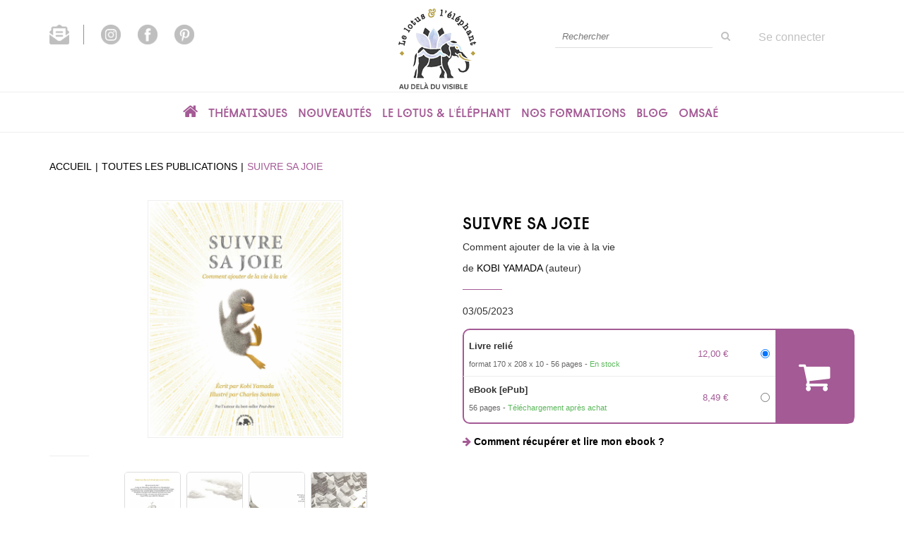

--- FILE ---
content_type: text/html; charset=utf-8
request_url: https://www.lelotusetlelephant.com/produit/60130/9782019469580/suivre-sa-joie?gir=1
body_size: 21600
content:
<!DOCTYPE html>
<html prefix="og: http://ogp.me/ns#" lang="fr">
<head>
  <script>
//<![CDATA[
      (function() {
        function executeWhenJQueryIsReady() {
          if (typeof jQuery !== 'undefined') {
            jQuery(document).ready(function() {
              window.gdprAppliesGlobally=true;(function(){function r(e){if(!window.frames[e]){if(document.body&&document.body.firstChild){var t=document.body;var n=document.createElement("iframe");n.style.display="none";n.name=e;n.title=e;t.insertBefore(n,t.firstChild)}
else{setTimeout(function(){r(e)},5)}}}function e(n,i,o,c,s){function e(e,t,n,r){if(typeof n!=="function"){return}if(!window[i]){window[i]=[]}var a=false;if(s){a=s(e,r,n)}if(!a){window[i].push({command:e,version:t,callback:n,parameter:r})}}e.stub=true;e.stubVersion=2;function t(r){
if(!window[n]||window[n].stub!==true){return}if(!r.data){return}var a=typeof r.data==="string";var e;try{e=a?JSON.parse(r.data):r.data}catch(t){return}if(e[o]){var i=e[o];window[n](i.command,i.version,function(e,t){var n={};n[c]={returnValue:e,success:t,callId:i.callId};r.source.postMessage(a?JSON.stringify(n):n,"*")},i.parameter)}}
if(typeof window[n]!=="function"){window[n]=e;if(window.addEventListener){window.addEventListener("message",t,false)}else{window.attachEvent("onmessage",t)}}}e("__tcfapi","__tcfapiBuffer","__tcfapiCall","__tcfapiReturn");r("__tcfapiLocator");(function(e,t){var n=document.createElement("link");n.rel="preload";n.as="script";
var r=document.createElement("script");r.id="spcloader";r.type="text/javascript";r["async"]=true;r.charset="utf-8";var a="https://sdk.privacy-center.org/"+e+"/loader.js?target_type=notice&target="+t;n.href=a;r.src=a;var i=document.getElementsByTagName("script")[0];i.parentNode.insertBefore(n,i);i.parentNode.insertBefore(r,i)})("3ab567d6-5020-4636-8ea5-fe43379d270a","miJcm3X8")})();
            });
          } else {
            setTimeout(executeWhenJQueryIsReady, 50);
          }
        }
        executeWhenJQueryIsReady();
      })();

//]]>
</script>



<script>
//<![CDATA[
      (function() {
        function executeWhenJQueryIsReady() {
          if (typeof jQuery !== 'undefined') {
            jQuery(document).ready(function() {
              
  <!-- 2026-01-17 15:18:58 +0000 -->
  <!-- Google Tag Manager -->
  window.dataLayer = window.dataLayer || [];
  window.gtag = window.gtag || function() { dataLayer.push(arguments); };
  gtag('consent', 'default', {
    'analytics_storage': 'denied',
    'ad_storage': 'denied',
    'ad_user_data': 'denied',
    'ad_personalization': 'denied',
    'wait_for_update': 500
  });

  (function(w,d,s,l,i){w[l]=w[l]||[];w[l].push({'gtm.start':
  new Date().getTime(),event:'gtm.js'});var f=d.getElementsByTagName(s)[0],
  j=d.createElement(s),dl=l!='dataLayer'?'&l='+l:'';j.async=true;j.src=
  'https://www.googletagmanager.com/gtm.js?id='+i+dl;f.parentNode.insertBefore(j,f);
  })(window,document,'script','dataLayer','GTM-WX5WMVHQ');
  <!-- End Google Tag Manager -->

            });
          } else {
            setTimeout(executeWhenJQueryIsReady, 50);
          }
        }
        executeWhenJQueryIsReady();
      })();

//]]>
</script>

    <!-- Piano Analytics tag -->
    <script>
//<![CDATA[
      (function() {
        function executeWhenJQueryIsReady() {
          if (typeof jQuery !== 'undefined') {
            jQuery(document).ready(function() {
              
      window.pdl = window.pdl || {};
      window.pdl.requireConsent = true;
      window.pdl.consent = {
        defaultPreset: {
          PA: 'essential' // set the default mode as exempt
        }
      };
      // List of exempted custom properties
      window.pdl.consent_items = {
        "PA": {
          "properties": {
            "src_campaign": "essential",
            "src_medium": "essential"
          }
        }
      }
      pa.sendEvent('click.action', {
        'click': 'Mise à jour Didomi',
        'src_force': true
      });

            });
          } else {
            setTimeout(executeWhenJQueryIsReady, 50);
          }
        }
        executeWhenJQueryIsReady();
      })();

//]]>
</script>    <script src="https://tag.aticdn.net/piano-analytics.js"></script>
    <script>
//<![CDATA[
      (function() {
        function executeWhenJQueryIsReady() {
          if (typeof jQuery !== 'undefined') {
            jQuery(document).ready(function() {
              
      pa.setConfigurations({ // Basic configuration to send events
        site: 620650,
        collectDomain: 'https://crgrlvp.pa-cd.com'
      }); 

            });
          } else {
            setTimeout(executeWhenJQueryIsReady, 50);
          }
        }
        executeWhenJQueryIsReady();
      })();

//]]>
</script>    <!-- End Piano Analytics tag -->
    <!-- AT Internet variables -->
    <script>
//<![CDATA[
      (function() {
        function executeWhenJQueryIsReady() {
          if (typeof jQuery !== 'undefined') {
            jQuery(document).ready(function() {
              
      window.at_internet_variables = {"environment":"Production","site":"Le Lotus et l'Eléphant","lang":"fr","country":"fr","currency":"eur","dmp":false,"teenager_content":1,"izbk_pagename":"store.products.show","pagename":"Suivre sa joie","page_type":"livre","breadcrumb":"","search.keyword":"","search.results":"","book_publisher":"le lotus et l'éléphant","book_type":"ebook","book_ean":"9782017196105","book_ean_ebook":"9782019469580","book_author":"kobi yamada","book_title":"suivre sa joie","book_datePublished":"2023-05-03","book_price":12.0,"book_price_ebook":8.49,"book_tag":"","book_imprints":"le lotus et l'éléphant"};

            });
          } else {
            setTimeout(executeWhenJQueryIsReady, 50);
          }
        }
        executeWhenJQueryIsReady();
      })();

//]]>
</script>    <!-- End AT Internet variables -->
  <meta charset='utf-8' />
<meta name='viewport' content='width=device-width, initial-scale=1'>
<meta http-equiv="Content-Language" content="fr-FR" />
<link rel="canonical" href="https://www.lelotusetlelephant.com/produit/60130/9782019469580/suivre-sa-joie" />

<meta name="tdm-reservation" content="1" />

<title>Suivre sa joie - Comment ajouter de la vie à la vie - KOBI YAMADA (EAN13 : 9782019469580) | Le Lotus et l'Eléphant</title>
<meta name='description' content="Suivre sa joie - Comment ajouter de la vie à la vie - KOBI YAMADA (EAN13 : 9782019469580)" />
<meta name='keywords' content="eso, dev perso, bien-être, développement spirituel, enfance, développement de l&#39;enfant" />

<link rel="preload" as="font" href="/assets/fontawesome-webfont-2adefcbc041e7d18fcf2d417879dc5a09997aa64d675b7a3c4b6ce33da13f3fe.woff2" type="font/woff2" crossorigin>

<link rel="stylesheet" media="all" href="/assets/store-critical-38cb965aea27a29ca7fab4979f20272860a7bb84443a0ed606856a230d7b8b1e.css" />
<link rel="stylesheet" media="all" href="/assets/design-fb141113c6610d305f27f24910f80c8e.css" />
<link rel="stylesheet" media="print" href="/assets/store-33a36f8da9f79426ee4784fdc9b85574aec6840a155a2c4db16a93d2cded87eb.css" onload="this.media=&#39;all&#39;" />
<link rel="stylesheet" media="print" href="/system/parameter_attachments/data/009/435/130/original/styles-lotus-elephant.css?1665053167" onload="this.media=&#39;all&#39;" />
<link rel="stylesheet" media="print" href="https://fonts.googleapis.com/css?family=Roboto" onload="this.media=&#39;all&#39;" />
<style>
  h1, h2, h3, h4, h5, h6 {
    font-family: Roboto, Verdana, Arial, Helvetica, sans-serif;
  }
</style>

<meta name="csrf-param" content="authenticity_token" />
<meta name="csrf-token" content="7sv8bZxqx62RjesFJe6BD8NMcBDTH+pQM2fvZhp1U/CvlNROhzGyvTvHIXB22H4+yuSRSoV9dJTZMlY2Wxbzhg==" />

<script src="/assets/store-critical-38f4342f174e9405d4a1309d77010bc38176af8ad8c8c7430176bc03431bc3d7.js"></script><script src="/assets/store-b7362abeae97f4437a43bbf20bbb33a4247816524000fde692fe13f98d2b9600.js" defer="defer"></script>
<link rel="shortcut icon" type="image/png" href="/system/parameter_attachments/data/009/387/425/original/logo.png?1620831299" />
<meta name="google-site-verification" content="W76hC2DQJZkkYqEVF8WBJCkx7tK-VkdtDXBbybzFy8k" /><meta name="google-site-verification" content="FRGqs-43vYex8WKFwsWhnnkWJ5TIffyr2wg_hckO5FI" /><meta name="facebook-domain-verification" content="dhmnu7jidvg7dknf9431tv4rbyt7w7" /><meta name="p:domain_verify" content="ebb507fc6fe3191a68903b0beb4f4706" />

<meta property="og:url"           content="https://www.lelotusetlelephant.com/produit/60130/9782019469580/suivre-sa-joie" />
<meta property="og:type"          content="website" />
<meta property="og:title"         content="Suivre sa joie - Comment ajouter de la vie à la vie - KOBI YAMADA (EAN13 : 9782019469580) | Le Lotus et l&#39;Eléphant" />
<meta property="og:description"   content="Suivre sa joie - Comment ajouter de la vie à la vie - KOBI YAMADA (EAN13 : 9782019469580)" />
<meta property="og:image" content="https://www.lelotusetlelephant.com/system/product_pictures/data/009/995/305/original/9782017196105-001-X.jpg?1756721766" />
<meta property="og:locale" content="fr_FR" />
<meta property="og:site_name" content="Le Lotus et l&#39;Eléphant" />

<script type="application/ld+json">
  {"@context":"https://schema.org/","@type":"Product","additionalType":"Book","google_product_category":"Media \u003e Books","name":"Suivre sa joie","description":"\u003cdiv style=\"text-align: center;\"\u003ePour tous les enfants de 99 ans et moins.\u003cbr /\u003e\u003cbr /\u003eQu\u0026#39;est-ce que la joie ?\u003cbr /\u003eLa joie est l\u0026#39;abondance pleine d\u0026#39;espoir et d\u0026#39;imagination que chacun de nous a quand nous venons au monde. Au fil du temps, \u0026agrave; mesure que nous assumons plus de responsabilit\u0026eacute;s et de soucis, nos doutes et nos peurs ont tendance \u0026agrave; grandir avec nous. Et \u0026agrave; cause de cela, nous pouvons perdre notre joie.\u003cbr /\u003eCe petit livre vous aide \u0026agrave; la retrouver.\u003c/div\u003e","slogan":"Pour tous les enfants de 99 ans et moins.Qu'est-ce que la joie ?La joie est l'abondance pleine d'espoir et d'imagination que chacun de nous a quand nous venons au monde. Au fil du temps, à mesure que nous assumons plus de responsabilités et de sou...","url":"https://www.lelotusetlelephant.com/produit/60130/9782019469580/suivre-sa-joie","brand":{"@type":"Brand","name":"Le lotus et l'éléphant"},"publisher":"Le lotus et l'éléphant","sku":"9782017196105","gtin13":"9782017196105","isbn":"978-2-017-19610-5","image":["/system/product_pictures/data/009/995/305/xlarge/9782017196105-001-X.webp?1756721766","/system/product_pictures/data/009/995/305/large/9782017196105-001-X.webp?1756721766","/system/product_pictures/data/009/995/305/medium/9782017196105-001-X.webp?1756721766"],"offers":{"@type":"Offer","name":"Suivre sa joie - Livre relié","price":12.0,"priceCurrency":"EUR","gtin13":"9782017196105","url":"https://www.lelotusetlelephant.com/produit/60130/9782019469580/suivre-sa-joie","seller":{"@type":"Organization","name":"Le lotus et l'éléphant"},"itemCondition":"https://schema.org/NewCondition","availability":"https://schema.org/InStock"},"author":[{"@type":"Person","name":"KOBI YAMADA","url":"https://www.lelotusetlelephant.com/auteur/43/kobi-yamada"}],"weight":{"unitCode":"GRM","value":"242"},"product_weight":"242 g","shipping_weight":"242 g"}
</script>
  

</head>

<body class=" products_show shipping-level_1 izbk-default">
  

  <div class="page base_product_60130" id="page_70" data-identifier="page_70">      
  <header role="banner" aria-label="Entête" class="izbk-header-section page_section" data-identifier="page_section_1">
    <div class="container">
    
          
      <div class='page_rows'>
          


  
    <div class="row page_row " data-identifier="page_row_1">      
      <div class='page_columns'>
    
    
    


  <div class="col-xs-12 col-sm-12 col-md-5 col-lg-5 page_column_1  page_column" data-identifier="page_column_1">
    
    
        
        

  
  <div class="placeholder  " id="placeholder_674" data-identifier="placeholder_674" data-type="page-rich-text">    
    
  <div class="rich-text" id="rich-text-46">    <p style="margin-top:15px;"><a href="/inscription-lettre-d-information"><img src="/asset_ref/f14e8ab41b4b96377bd4b41286655eb92cf119fc6f902a9c/icon_newsletter_header.png" id="first_icon_social_media" alt="newsletter_icon" height="28"></a>&nbsp;&nbsp;&nbsp;&nbsp;&nbsp;&nbsp;<a target="_blank" href="https://www.instagram.com/lelotusetlelephant/"><img src="/asset_ref/940f3b8cb1038991b6f0392239b2498b4be911ade9f7f401/icon_instagram.png" alt="instagram_icon" height="28"></a>&nbsp;&nbsp;&nbsp;&nbsp;&nbsp;&nbsp;<a target="_blank" href="https://www.facebook.com/Le-Lotus-et-l%C3%89l%C3%A9phant-117641550364213"><img src="/asset_ref/b35fbfcd69f42047b3515e8a51a41d73601c20ca77bce291/icon_facebook.png" alt="facebook_icon" height="28"></a>&nbsp;&nbsp;&nbsp;&nbsp;&nbsp;&nbsp;<a target="_blank" href="https://www.pinterest.fr/Lelotusetlelephant/"><img src="/asset_ref/4ac65e8653840675f9ca1431987780512ae0dd2dea26fcc2/icon_pinterest.png" alt="pinterest_icon" height="28"></a></p></div>    
</div>        
</div>  
    
      
    
    


  <div class="col-xs-12 col-sm-4 col-md-2 col-lg-2 page_column_109  page_column" data-identifier="page_column_109">
    
    
        
        

  
  <div class="placeholder  " id="placeholder_676" data-identifier="placeholder_676" data-type="site-site-title-and-logo">    
    
  <a title="Retour à la page d&#39;accueil du site" class="visible-xs" href="/"><img loading="lazy" class="" alt="Le Lotus et l&#39;Eléphant" style="aspect-ratio: 175/170;" src="/system/parameter_attachments/data/006/773/114/original/logo.png?1620831312" /></a>
  <a title="Retour à la page d&#39;accueil du site" class="visible-sm" href="/"><img loading="lazy" class="" alt="Le Lotus et l&#39;Eléphant" style="aspect-ratio: 175/170;" src="/system/parameter_attachments/data/007/675/659/original/logo.png?1620831325" /></a>
  <a title="Retour à la page d&#39;accueil du site" class="visible-md" href="/"><img loading="lazy" class="" alt="Le Lotus et l&#39;Eléphant" style="aspect-ratio: 175/170;" src="/system/parameter_attachments/data/004/487/215/original/logo.png?1620831321" /></a>
  <a title="Retour à la page d&#39;accueil du site" class="visible-lg" href="/"><img loading="lazy" class="" alt="Le Lotus et l&#39;Eléphant" style="aspect-ratio: 175/170;" src="/system/parameter_attachments/data/006/427/041/original/logo.png?1620831316" /></a>  
    
</div>        
</div>  
    
      
    
    


  <div class="col-xs-12 col-sm-8 col-md-5 col-lg-5 page_column_2  page_column" data-identifier="page_column_2">
    
    
        
        

  
  <div class="placeholder  izbk-search-form-placeholder" id="placeholder_6" data-identifier="placeholder_6" data-type="site-search-form">    
    <form class="new_search_form" id="search-form" role="search" action="/search" accept-charset="UTF-8" method="get"><input name="utf8" type="hidden" value="&#x2713;" />
  <label class="control-label sr-only" for="q">Rechercher sur le site</label>

  <div class="input-group">
    <input type="search" class="form-control input-sm" id="q" name='q' placeholder="Rechercher" title="Rechercher sur le site">

    <span class="input-group-addon btn btn-default onclick-submit-search-form">
      <i class="fa fa-search"></i>
    </span>
  </div>
</form>    
</div>        
        
        

  
  <div class="placeholder hidden-xs izbk-cart-link-placeholder" id="placeholder_10" data-identifier="placeholder_10" data-type="site-account-cart-link">    
    <a title="Mon panier" aria-label="Afficher mon panier" class="cart_link hide" href="/store/cart">
  <i class="fa fa-shopping-cart"></i>  <span class='c-l-t'>Mon panier :</span>
  
</a>
      
</div>        
        
        

  
  <div class="placeholder  izbk-links-to-account-placeholder" id="placeholder_11" data-identifier="placeholder_11" data-type="site-account-links-to-account">    
    
  <a class="link-to-sign-in" aria-label="Se connecter" href="/se-connecter">Se connecter</a>
    
</div>        
        
        

  
  <div class="placeholder hidden-xs " id="placeholder_7" data-identifier="placeholder_7" data-type="site-geolocation">    
</div>        
        
        

  
  <div class="placeholder hidden-xs " id="placeholder_8" data-identifier="placeholder_8" data-type="site-locales">    
</div>        
        
        

  
  <div class="placeholder hidden-xs " id="placeholder_9" data-identifier="placeholder_9" data-type="site-currencies">    
</div>        
        
        

  
  <div class="placeholder hidden-sm hidden-md hidden-lg " id="placeholder_12" data-identifier="placeholder_12" data-type="page-collapse-button">    
    
<button type="button" class="navbar-toggle collapsed" title="Toggle" data-toggle="collapse" data-target="#page_row_2" aria-expanded="false">
  <i class="fa fa-bars"></i><i class="fa fa-times"></i>
</button>
    
</div>        
</div>  
    
  
</div>      
</div>    


      </div>
   </div>
</header>
  
  <nav role="navigation" aria-label="Navigation" class="izbk-navigation-section page_section" data-identifier="page_section_2">
    <div class="container">
    
          
      <div class='page_rows'>
          


  <div class="collapse navbar-collapse" id="page_row_2">
    <div class="row page_row " data-identifier="page_row_2">      
      <div class='page_columns'>
    
    
    


  <div class="col-xs-12 col-sm-12 col-md-12 col-lg-12 page_column_3  page_column" data-identifier="page_column_3">
    
    
        
        

  
  <div class="placeholder  diamonds" id="placeholder_14" data-identifier="placeholder_14" data-type="page-navigation">    
      <nav data-identifier="navigation_4" class="inline" aria-label="">
    
    <ul class='list-inline'>
    
    
    <li class="" data-identifier="navigation_link_64">
      

<a href="/"><i class="fa fa-home" aria-hidden="true"></i></a></li>
    
    
    <li class="dropdown" data-identifier="navigation_link_83">
      
<a class="dropdown-toggle" data-toggle="dropdown" role="button" aria-haspopup="true" aria-expanded="false" href="#">  
  Thématiques
  
    <span class="caret"></span>
</a>
  <ul class="dropdown-menu">
      <li>
        
<a class="" href="/categorie-de-themes/16/developpement-personnel">Développement personnel</a>        </li>
      <li>
        
<a class="" href="/categorie-de-themes/17/arts-divinatoires">Arts Divinatoires</a>        </li>
      <li>
        
<a class="" href="/categorie-de-themes/23/sante-bien-etre">Santé & Bien-être </a>        </li>
      <li>
        
<a class="" href="/categorie-de-themes/24/spiritualite-intuition">Spiritualité & intuition</a>        </li>
      <li>
        
<a class="" href="/categorie-de-themes/20/tarots-oracles">Tarots & Oracles</a>        </li>
      <li>
        
<a class="" href="/categorie-de-themes/21/magie-esoterisme">Magie & Esotérisme </a>        </li>
      <li>
        
<a class="" href="/categorie-de-themes/25/le-lotus-le-petit-elephant">Le lotus & le petit éléphant </a>        </li>
      <li>
        
<a class="" href="/categorie-de-themes/26/poche">Poche</a>        </li>
      <li>
        
<a class="" href="/categorie-de-themes/28/les-histoires-qui-font-du-bien">Les histoires qui font du bien</a>        </li>
   </ul>
</li>
    
    
    <li class="" data-identifier="navigation_link_94">
      

<a class="" href="/nouveautes">Nouveautés</a></li>
    
    
    <li class="dropdown" data-identifier="navigation_link_88">
      
<a class="dropdown-toggle" data-toggle="dropdown" role="button" aria-haspopup="true" aria-expanded="false" href="#">  
  Le lotus & l'éléphant
  
    <span class="caret"></span>
</a>
  <ul class="dropdown-menu">
      <li>
        
<a href="/store/page/89/la-maison-d-edition">la maison d'édition</a>        </li>
      <li>
        

<a href="/auteurs">Nos auteurs</a>        </li>
      <li>
        

<a class="" href="/formulaire-de-contact">Nous contacter</a>        </li>
      <li>
        
<a class="" href="/store/page/96/envoyez-nous-vos-manuscrits">Envoyez-nous vos manuscrits</a>        </li>
   </ul>
</li>
    
    
    <li class="" data-identifier="navigation_link_164">
      
<a target="_blank" class="" href="https://www.formation-lotusetlelephant.fr/">Nos formations</a></li>
    
    
    <li class="dropdown" data-identifier="navigation_link_155">
      
<a class="dropdown-toggle" data-toggle="dropdown" role="button" aria-haspopup="true" aria-expanded="false" href="#">  
  Blog
  
    <span class="caret"></span>
</a>
  <ul class="dropdown-menu">
      <li>
        
<a class="" href="/blogs/3/le-blog-developpement-personnel">Développement personnel</a>        </li>
      <li>
        
<a class="" href="/blogs/2/le-blog-arts-divinatoires">Arts divinatoires</a>        </li>
      <li>
        
<a class="" href="/blogs/4/le-blog-spiritualite-intuition">Spiritualité & intuition</a>        </li>
      <li>
        
<a class="" href="/blogs/5/le-blog-sante-bien-etre">Santé & Bien-être</a>        </li>
   </ul>
</li>
    
    
    <li class="" data-identifier="navigation_link_163">
      

<a class="" href="/store/page/161/selection-omsae">Omsaé</a></li>
</ul>  </nav>
    
</div>        
</div>  
    
  
</div>      
</div>    
</div>

      </div>
   </div>
</nav>
  
  <section role="region" aria-label="Fil d&#39;ariane" class="izbk-breadcrumbs-section page_section" data-identifier="page_section_3">
    <div class="container">
    
          
      <div class='page_rows'>
          


  
    <div class="row page_row " data-identifier="page_row_3">      
      <div class='page_columns'>
    
    
    


  <div class="col-xs-12 col-sm-12 col-md-12 col-lg-12 page_column_4  page_column" data-identifier="page_column_4">
    
    
        
        

  
  <div class="placeholder  " id="placeholder_15" data-identifier="placeholder_15" data-type="site-breadcrumbs">    
      <nav role="navigation" aria-label="Fil d&#39;ariane"><ul class="breadcrumb hidden-xs"><li><a href="/">Accueil</a></li><li><a href="/produits">Toutes les publications</a></li><li aria-current="page">Suivre sa joie</li></ul></nav>    
</div>        
</div>  
    
  
</div>      
</div>    


      </div>
   </div>
</section>
  
  <section role="region" aria-label="Contenu" class="izbk-content-section page_section" data-identifier="page_section_4">
    <div class="container">
    
          
      <div class='page_rows'>
          


  
    <div class="row page_row " data-identifier="page_row_4">      
      <div class='page_columns'>
    
    
    
    


  <div class="col-md-12 page_column_6  page_column" data-identifier="page_column_6">
    
    
        
        

  
  <div class="placeholder  " id="placeholder_466" data-identifier="placeholder_466" data-type="page-page-row">    
      

  <div class="row">  

    
        <div class="" data-identifier="placeholder_467">          




    <div class="col-xs-12 col-sm-6 col-md-6 col-lg-6 page_column_72  page_column" data-identifier="page_column_72">

      <span class="">





            <div class="placeholder  " id="placeholder_468" data-identifier="placeholder_468" data-type="product-cover">
              
  <div class='text-center c-w-l-t-p-c-i-m'>
    <a role="button" data-toggle='modal' data-target='#product-cover-modal' aria-haspopup="dialog" class='cover-link' href="#">
      <img class="product_picture img-responsive img-border" style="aspect-ratio: 1400/1707; " alt="Suivre sa joie - KOBI YAMADA - Le lotus et l&#39;éléphant" srcset="https://www.lelotusetlelephant.com/system/product_pictures/data/009/995/305/small/9782017196105-001-X.webp?1756721766 128w, https://www.lelotusetlelephant.com/system/product_pictures/data/009/995/305/medium/9782017196105-001-X.webp?1756721766 256w, https://www.lelotusetlelephant.com/system/product_pictures/data/009/995/305/large/9782017196105-001-X.webp?1756721766 512w, https://www.lelotusetlelephant.com/system/product_pictures/data/009/995/305/xlarge/9782017196105-001-X.webp?1756721766 1400w" src="https://www.lelotusetlelephant.com/system/product_pictures/data/009/995/305/large/9782017196105-001-X.webp?1756721766" />
    </a>
  </div>
  
  <div class='text-center l-t-p-c-i-m'>
    <button role="button" data-toggle='modal' data-target='#product-cover-modal' aria-haspopup="dialog" class='btn btn-link hidden-xs hidden-sm btn-hover'>
      <i class="fa fa-search-plus"></i> Agrandir
    </button>
  </div>
  
  <div class="modal fade" id="product-cover-modal" tabindex="-1" role="dialog" aria-modal="true" aria-labelledby="myModalLabel">
    <div class="modal-dialog" role="document">
      <div class="modal-content">
        <div class="modal-header">
          <button type="button" class="close" data-dismiss="modal" aria-label="Fermer la fenêtre"><span aria-hidden="true">&times;</span></button>
          <h4 class="modal-title" id="myModalLabel">Suivre sa joie</h4>
        </div>
        <div class="modal-body text-center">
          <p class='text-center'>
            <img class="product_picture img-border" style="aspect-ratio: 1400/1707; " alt="Suivre sa joie - KOBI YAMADA - Le lotus et l&#39;éléphant" srcset="https://www.lelotusetlelephant.com/system/product_pictures/data/009/995/305/small/9782017196105-001-X.webp?1756721766 128w, https://www.lelotusetlelephant.com/system/product_pictures/data/009/995/305/medium/9782017196105-001-X.webp?1756721766 256w, https://www.lelotusetlelephant.com/system/product_pictures/data/009/995/305/large/9782017196105-001-X.webp?1756721766 512w, https://www.lelotusetlelephant.com/system/product_pictures/data/009/995/305/xlarge/9782017196105-001-X.webp?1756721766 1400w" src="https://www.lelotusetlelephant.com/system/product_pictures/data/009/995/305/large/9782017196105-001-X.webp?1756721766" />
          </p>
        </div>
        <div class="modal-footer">
        </div>
      </div>
    </div>
  </div>

</div>





            <div class="placeholder  " id="placeholder_689" data-identifier="placeholder_689" data-type="page-separation">
              
  <hr />

</div>





            <div class="placeholder  " id="placeholder_1011" data-identifier="placeholder_1011" data-type="product-thumbnail">
              <div id="lightgallery" class="product-thumbnails-gallery">


            <a role="button" aria-haspopup="dialog" href="https://www.lelotusetlelephant.com/system/product_pictures/data/009/995/305/original/9782017196105-001-X.jpg?1756721766">
              <img class="product-thumbnail hidden" loading="lazy" alt="Suivre sa joie - KOBI YAMADA - Le lotus et l&#39;éléphant" src="https://www.lelotusetlelephant.com/system/product_pictures/data/009/995/305/medium/9782017196105-001-X.webp?1756721766" />
</a>

            <a role="button" aria-haspopup="dialog" href="https://www.lelotusetlelephant.com/system/product_pictures/data/009/999/439/original/712068-001-C.jpg?1756721898">
              <img class="product-thumbnail " loading="lazy" alt="Suivre sa joie - KOBI YAMADA - Le lotus et l&#39;éléphant" src="https://www.lelotusetlelephant.com/system/product_pictures/data/009/999/439/medium/712068-001-C.webp?1756721898" />
</a>

            <a role="button" aria-haspopup="dialog" href="https://www.lelotusetlelephant.com/system/product_pictures/data/009/999/440/original/712069-001-C.jpg?1756721898">
              <img class="product-thumbnail " loading="lazy" alt="Suivre sa joie - KOBI YAMADA - Le lotus et l&#39;éléphant" src="https://www.lelotusetlelephant.com/system/product_pictures/data/009/999/440/medium/712069-001-C.webp?1756721898" />
</a>

            <a role="button" aria-haspopup="dialog" href="https://www.lelotusetlelephant.com/system/product_pictures/data/009/999/441/original/712070-001-C.jpg?1756721899">
              <img class="product-thumbnail " loading="lazy" alt="Suivre sa joie - KOBI YAMADA - Le lotus et l&#39;éléphant" src="https://www.lelotusetlelephant.com/system/product_pictures/data/009/999/441/medium/712070-001-C.webp?1756721899" />
</a>

            <a role="button" aria-haspopup="dialog" href="https://www.lelotusetlelephant.com/system/product_pictures/data/009/999/442/original/712071-001-C.jpg?1756721899">
              <img class="product-thumbnail " loading="lazy" alt="Suivre sa joie - KOBI YAMADA - Le lotus et l&#39;éléphant" src="https://www.lelotusetlelephant.com/system/product_pictures/data/009/999/442/medium/712071-001-C.webp?1756721899" />
</a>

            <a role="button" aria-haspopup="dialog" href="https://www.lelotusetlelephant.com/system/product_pictures/data/009/999/443/original/744161-001-C.jpg?1756721899">
              <img class="product-thumbnail hidden-xs hidden-sm hidden-md hidden-lg" loading="lazy" alt="Suivre sa joie - KOBI YAMADA - Le lotus et l&#39;éléphant" src="https://www.lelotusetlelephant.com/system/product_pictures/data/009/999/443/medium/744161-001-C.webp?1756721899" />
</a>

            <a role="button" aria-haspopup="dialog" href="https://www.lelotusetlelephant.com/system/product_pictures/data/009/999/444/original/744162-001-C.jpg?1756721899">
              <img class="product-thumbnail hidden-xs hidden-sm hidden-md hidden-lg" loading="lazy" alt="Suivre sa joie - KOBI YAMADA - Le lotus et l&#39;éléphant" src="https://www.lelotusetlelephant.com/system/product_pictures/data/009/999/444/medium/744162-001-C.webp?1756721899" />
</a>

            <a role="button" aria-haspopup="dialog" href="https://www.lelotusetlelephant.com/system/product_pictures/data/009/999/438/original/9782017196105-002-X.jpg?1756721897">
              <img class="product-thumbnail hidden-xs hidden-sm hidden-md hidden-lg" loading="lazy" alt="Suivre sa joie - KOBI YAMADA - Le lotus et l&#39;éléphant" src="https://www.lelotusetlelephant.com/system/product_pictures/data/009/999/438/medium/9782017196105-002-X.webp?1756721897" />
</a></div>

</div>





            <div class="placeholder  " id="placeholder_2524" data-identifier="placeholder_2524" data-type="product-audio-extracts-list">
</div>





            <div class="placeholder  content-changing" id="placeholder_695" data-identifier="placeholder_695" data-type="site-interest-subscription-form">
              
  <div class="interest-fast-subscription-form">
    <form action="/interest_fast_subscription" accept-charset="UTF-8" data-remote="true" method="post"><input name="utf8" type="hidden" value="&#x2713;" />      
      <input type="hidden" name="ifs_item_type" id="ifs_item_type" value="Product" />
      <input type="hidden" name="ifs_item_id" id="ifs_item_id" value="62486" />

      <h4>
        M'alerter de la parution de ce titre
      </h4>

        <div class="input-group">
          <input type="email" name="interest_fast_subscription_email" id="interest_fast_subscription_email" value="" class="form-control" placeholder="E-mail" />          
          <span class="input-group-addon btn btn-default">
            <button name="register" type="submit" value="register" title="S&#39;abonner">
              <i class="fa fa-bell"></i>
</button>          </span>
        </div>

</form>  </div>

</div>


</span>
</div>

</div>
    
        <div class="" data-identifier="placeholder_469">          




    <div class="col-xs-12 col-sm-6 col-md-6 col-lg-6 page_column_73 izbk-product-metadata-page-column page_column" data-identifier="page_column_73">

      <span class="">





            <div class="placeholder  " id="placeholder_470" data-identifier="placeholder_470" data-type="page-page-title">
              <h1>Suivre sa joie</h1>


</div>





            <div class="placeholder  " id="placeholder_471" data-identifier="placeholder_471" data-type="product-subtitle">
                <p class='product-subtitle'>Comment ajouter de la vie à la vie</p>

</div>





            <div class="placeholder  " id="placeholder_472" data-identifier="placeholder_472" data-type="product-contributors">
              

    <span class='contributors-label'>
      de
    </span>

    <a href="/auteur/43/kobi-yamada">KOBI YAMADA</a> (auteur)
</div>





            





            





            <div class="placeholder  " id="placeholder_477" data-identifier="placeholder_477" data-type="page-separation">
              
  <hr />

</div>





            <div class="placeholder  " id="placeholder_476" data-identifier="placeholder_476" data-type="product-publication-date">
              
  03/05/2023

</div>





            <div class="placeholder  " id="placeholder_481" data-identifier="placeholder_481" data-type="product-articles-selector">
              

  <div id='articles_selector'>


        

<form id="articles_selector_form" action="/store/cart_items" accept-charset="UTF-8" method="post"><input name="utf8" type="hidden" value="&#x2713;" /><input type="hidden" name="_method" value="put" /><input type="hidden" name="authenticity_token" value="hYWv8uiymWuOOPH1AMtPr3gwRHf9egPAITfMDTwa7qq5FoNVmecjtvrB3TsVGI9fW+L7aX1zdYUgb2RlcP1fTA==" />    <input type="hidden" name="gir" id="gir" value="1" />  <div class='articles-selector-container'>
    <div class='articles-selector-row'>
      <div class='articles-selector-cell articles-selector-cell-articles'>
        <div class='product-articles'>
          <table class='table' role="presentation">
            <tbody>
                
                <tr data-article-type="hardback" class='article-row' data-article-ref="Hardback-82983">
                  <td width='60%' class="article-description-and-features-cell article-description-and-features-cell-fr">
                    
                    <label for="article_ids__medium_82983">
                      <span class='text-small article-description'>
                          Livre relié
                      </span>
</label>                    
                      <div class='article-features'>

                        
                        
                          <span class="text-muted text-extra-small article-feature">
                            format 170 x 208 x 10                          </span>
                        
                        
                          <span class="text-muted text-extra-small article-feature">
                            56&nbsp;pages                          </span>

                            <span class="delivery-informations text-extra-small text-success">En stock</span>
                      </div>
                    
                    
                  </td>
                  
                  
                  
                    <td class='text-right text-small article-price-cell'>
                      <span class='article-price'>
      <span class='article-public-price'>
        12,00 €      </span>
</span>

                    </td>
                    
                    <td class='text-right article-selection-cell'>
                        <input type="radio" name="article_ids[]" id="article_ids__medium_82983" value="medium_82983" data-ean13="9782017196105" data-price="12.0" data-ebook="false" aria-label="Livre relié - 56 pages - format 170 x 208 x 10" checked="checked" />                    </td>
                  
                </tr>
                
                
                <tr data-article-type="ebook" class='article-row' data-article-ref="Ebook-82760">
                  <td width='60%' class="article-description-and-features-cell article-description-and-features-cell-fr">
                    
                    <label for="article_ids__medium_82760">
                      <span class='text-small article-description'>
                          eBook [ePub]
                      </span>
</label>                    
                      <div class='article-features'>

                        
                        
                        
                        
                          <span class="text-muted text-extra-small article-feature">
                            56&nbsp;pages                          </span>

                            <span class="delivery-informations text-extra-small text-success">Téléchargement après achat</span>
                      </div>
                    
                    
                  </td>
                  
                  
                  
                    <td class='text-right text-small article-price-cell'>
                      <span class='article-price'>
      <span class='article-public-price'>
        8,49 €      </span>
</span>

                    </td>
                    
                    <td class='text-right article-selection-cell'>
                        <input type="radio" name="article_ids[]" id="article_ids__medium_82760" value="medium_82760" data-ean13="9782019469580" data-price="8.49" data-ebook="false" aria-label="eBook [ePub] - 56 pages" />                    </td>
                  
                </tr>
                
            </tbody>
          </table>
        </div>
      </div>
      
      <div class='articles-selector-cell articles-selector-cell-add-to-cart'>
          <div class='form-group'>
            <div class='text-right'>
              <button name="button" type="submit" class="btn btn-default articles-selector-submit" title="Ajouter au panier">
                  <i class='icon-before'></i>
                  <span class='articles-selector-submit-label'><i class="fa fa-shopping-cart" aria-hidden="true"></i> <span class="add-to-cart-label">Ajouter au panier</span></span>
                  <i class='icon-after'></i>
</button>            </div>
          </div>
      </div>
      
    </div>
  </div>
</form>

  </div>

</div>





            <div class="placeholder  " id="placeholder_756" data-identifier="placeholder_756" data-type="page-rich-text">
              
  <div class="rich-text" id="rich-text-57">    <p>  <i class="fa fa-arrow-right" aria-hidden="true"></i>  <a href="/store/page/98/comment-telecharger-mon-ebook" target="_blank"><b>Comment récupérer et lire mon ebook ?</b></a></p></div>
</div>





            <div class="placeholder  " id="placeholder_480" data-identifier="placeholder_480" data-type="site-add-this">
                <script>
//<![CDATA[
      (function() {
        function executeWhenJQueryIsReady() {
          if (typeof jQuery !== 'undefined') {
            jQuery(document).ready(function() {
              
    window.didomiOnReady = window.didomiOnReady || [];
    window.didomiOnReady.push(function (Didomi) {
      if (Didomi.isConsentRequired()) {
        Didomi.getObservableOnUserConsentStatusForVendor('c:addthis-7K8jCn9k').subscribe(function (consentStatusForVendor) {
          // The consent status for the vendor has changed
          if (consentStatusForVendor === true) {
            // The vendor has consent
            var script = document.createElement('script');
            script.src = "//s7.addthis.com/js/300/addthis_widget.js#pubid=izibook";
            document.head.appendChild(script);
          } else if (consentStatusForVendor === false) {
            // The vendor does not have consent
          } else if (consentStatusForVendor === undefined) {
            // The consent status for the vendor is unknown
          }
        });
      } else {
        var script = document.createElement('script');
        script.src = "//s7.addthis.com/js/300/addthis_widget.js#pubid=izibook";
        document.head.appendChild(script);
      }
    });

            });
          } else {
            setTimeout(executeWhenJQueryIsReady, 50);
          }
        }
        executeWhenJQueryIsReady();
      })();

//]]>
</script>
  <div class="addthis_inline_share_toolbox_anq3"></div>

</div>


</span>
</div>

</div>

    
</div>  
    
</div>        
        
        

  
  <div class="placeholder  unroll-mobile" id="placeholder_482" data-identifier="placeholder_482" data-type="page-tab">    
    

  <ul class="nav nav-tabs" role="tablist">
      <li role="presentation" class="active" data-identifier="tab-list-item-placeholder_483">
        
        <a role="tab" data-toggle="tab" aria-controls="tab_item_1" href="#tab_item_1">             
          Résumé
</a>        
      </li>
      <li role="presentation" class="" data-identifier="tab-list-item-placeholder_696">
        
        <a role="tab" data-toggle="tab" aria-controls="tab_item_12" href="#tab_item_12">             
          L&#39;auteur
</a>        
      </li>
      <li role="presentation" class="" data-identifier="tab-list-item-placeholder_507">
        
        <a role="tab" data-toggle="tab" aria-controls="tab_item_5" href="#tab_item_5">             
          Commentaires
</a>        
      </li>
      <li role="presentation" class="" data-identifier="tab-list-item-placeholder_699">
        
        <a role="tab" data-toggle="tab" aria-controls="tab_item_13" href="#tab_item_13">             
          Bonus
</a>        
      </li>
      <li role="presentation" class="" data-identifier="tab-list-item-placeholder_723">
        
        <a role="tab" data-toggle="tab" aria-controls="tab_item_16" href="#tab_item_16">             
          Infos techniques
</a>        
      </li>
  </ul>
  
  <div class="tab-content">
    
      


  <div role="tabpanel" class="tab-pane active" id="tab_item_1" data-identifier="placeholder_483">
  
      
    <h4 class="tab-item-title">
      Résumé
    </h4>

    


      
          <div class="placeholder  " id="placeholder_484" data-identifier="placeholder_484" data-type="product-description">            
  <div style="text-align: center;">Pour tous les enfants de 99 ans et moins.<br /><br />Qu&#39;est-ce que la joie ?<br />La joie est l&#39;abondance pleine d&#39;espoir et d&#39;imagination que chacun de nous a quand nous venons au monde. Au fil du temps, &agrave; mesure que nous assumons plus de responsabilit&eacute;s et de soucis, nos doutes et nos peurs ont tendance &agrave; grandir avec nous. Et &agrave; cause de cela, nous pouvons perdre notre joie.<br />Ce petit livre vous aide &agrave; la retrouver.</div>
</div>      
  </div>
      


  <div role="tabpanel" class="tab-pane " id="tab_item_12" data-identifier="placeholder_696">
  
      
    <h4 class="tab-item-title">
      L&#39;auteur
    </h4>

    


      
          <div class="placeholder  " id="placeholder_698" data-identifier="placeholder_698" data-type="product-about-authors">            


  <ul class='list-group about-authors'>
      <li class='list-group-item'>
        <div class='row'>
          <div class='col-md-3'>
            
            <p class='text-center'>
              <a href="/auteur/43/kobi-yamada">KOBI YAMADA</a>                (auteur)
            </p>
          </div>
          
          <div class='col-md-9'>
            <div class='details'>
              Kobi Yamada est auteur de <em>best-sellers</em> et de nombreux ouvrages inspirants. C&#39;est aussi le fondateur de Compendium, une soci&eacute;t&eacute; compos&eacute;e de gens formidables qui font des choses formidables. Il vit joyeusement avec sa famille dans le nord-ouest des &Eacute;tats-Unis, en bordure du Pacifique, o&ugrave; chaque jour lui offre sa part de joie et de magie.<br /><br />Instagram :&nbsp;@livethegoodstuff
            </div>
          </div>
        </div>
      </li>
  </ul>

</div>      
    


      
          <div class="placeholder  " id="placeholder_697" data-identifier="placeholder_697" data-type="product-features-authors">            
  <p id='product-authors-feature'>
    <strong>Auteur(s) :</strong> <a href="/auteur/43/kobi-yamada">KOBI YAMADA</a>  </p>
</div>      
  </div>
      


  <div role="tabpanel" class="tab-pane " id="tab_item_5" data-identifier="placeholder_507">
  
      
    <h4 class="tab-item-title">
      Commentaires
    </h4>

    


      
          <div class="placeholder  " id="placeholder_509" data-identifier="placeholder_509" data-type="product-extended-ratings">
    </div>      
    


      
          <div class="placeholder  " id="placeholder_741" data-identifier="placeholder_741" data-type="forms-product-product-comment-form">              
    <div class="well">
      <p class='text-center'><a href="/se-connecter">Pour évaluer et laisser un commentaire sur le produit, merci de vous connecter à votre compte.</a></p>
    </div>
</div>      
  </div>
      


  <div role="tabpanel" class="tab-pane " id="tab_item_13" data-identifier="placeholder_699">
  
      
    <h4 class="tab-item-title">
      Bonus
    </h4>

    


      
          <div class="placeholder  " id="placeholder_3320" data-identifier="placeholder_3320" data-type="page-page-title">            <h1>Suivre sa joie</h1>

</div>      
    


      
          <div class="placeholder  " id="placeholder_777" data-identifier="placeholder_777" data-type="product-reviews-list">            
  
  <div class='product-reviews m-b-xl'>
    <ul class="list-unstyled">
        <li class="m-b-sm ">
          <p class='review-title'>
            
              <a target="_blank" href="https://www.instagram.com/p/C12NX58qQEv/?utm_source=ig_web_copy_link">Recommandations - Suivre sa joie // @cheznous_nouscora</a> <i class="fa fa-external-link"></i>          </p>
          
            <p class="review-description text-muted">Suivre sa joie - Comment ajouter de la vie à la vie 
@lelotusetlelephant

&quot; Souviens-toi d&#39;être bienveillant envers toi-même. Chaque respiration profonde est comme une bouffée d&#39;amour pour ton corps.&quot;
~
&quot; Souviens-toi que tu portes en toi milles richesses, mille dons à explorer.&quot;
~
&quot;La gratitude est le secret du bonheur. Plus on se montre reconnaissant, plus on trouve de raisons de l&#39;être.&quot;

Au dos de ce petit album il est écrit : Pour tous les enfants de 99 ans et moins.
J&#39;adore car c&#39;est tellement vrai !

Cet ouvrage centré plus au moins sur la joie est une petite merveille comme les autres de cet auteur.
Un livre qui n&#39;est pas vraiment une histoire mais qui est tellement important.
Un livre poétique empli de messages forts et essentiels, de bienveillance et d&#39;encouragements.

Bien que tout cela ne remplace nos propres paroles et notre soutien ce style de livre peut être un fabuleux support et ouvre le chemin du développement personnel. Il n&#39;est jamais trop tôt pour ça ;)

Les illustrations sont toujours très simples et délicates et sont ici trop craquantes 

@livethegoodstuff
@charlessantoso

#servicepresse *livre offert à ma demande </p>
          
            <p class='review-meta-informations'>
                <span class='review-source'><i class="fa fa-tag"></i> Instagram</span>
              
                <span class='review-publication-date'> 8 mars 2024</span>
            </p>
          
          
          
          <div class="hr-line-dashed "></div>        </li>
    </ul>
  </div>
</div>      
  </div>
      


  <div role="tabpanel" class="tab-pane " id="tab_item_16" data-identifier="placeholder_723">
  
      
    <h4 class="tab-item-title">
      Infos techniques
    </h4>

    


      
          <div class="placeholder  " id="placeholder_724" data-identifier="placeholder_724" data-type="product-features-publisher">            
<p id='product-publisher-feature'>
  <strong class='p-f-p'>Éditeur :</strong> <a href="/editeur/1/le-lotus-et-l-elephant">Le lotus et l&#39;éléphant</a></p>
</div>      
    


      
          <div class="placeholder  " id="placeholder_725" data-identifier="placeholder_725" data-type="product-features-authors">            
  <p id='product-authors-feature'>
    <strong>Auteur(s) :</strong> <a href="/auteur/43/kobi-yamada">KOBI YAMADA</a>  </p>
</div>      
    


      
          <div class="placeholder  " id="placeholder_726" data-identifier="placeholder_726" data-type="product-features-collection">
</div>      
    


      
          <div class="placeholder  " id="placeholder_727" data-identifier="placeholder_727" data-type="product-features-skill-level">
</div>      
    


      
          <div class="placeholder  " id="placeholder_728" data-identifier="placeholder_728" data-type="product-features-audiences">
</div>      
    


      
          <div class="placeholder  " id="placeholder_729" data-identifier="placeholder_729" data-type="product-features-publication-date">            

  <p id='product-publication-date-feature'>
    <strong>Publication :</strong>  3 mai 2023  </p>
</div>      
    


      
          <div class="placeholder  " id="placeholder_730" data-identifier="placeholder_730" data-type="product-features-edition-number">
</div>      
    


      
          <div class="placeholder  " id="placeholder_731" data-identifier="placeholder_731" data-type="product-features-color-types">
</div>      
    


      
          <div class="placeholder  " id="placeholder_732" data-identifier="placeholder_732" data-type="product-features-media-full-descriptions">            
  <p id='product-media-full-descriptions-feature'>
    <strong>Support(s) :</strong> eBook [ePub], Livre relié  </p>
</div>      
    


      
          <div class="placeholder  " id="placeholder_733" data-identifier="placeholder_733" data-type="product-features-media-full-contents">            
  <p id='product-media-full-contents-feature'>
    <strong>Contenu(s) :</strong> ePub  </p>
</div>      
    


      
          <div class="placeholder  " id="placeholder_734" data-identifier="placeholder_734" data-type="product-features-media-protections">            
  <p id='product-media-protections-feature'>
    <strong>Protection(s) :</strong> DRM (ePub)  </p>
</div>      
    


      
          <div class="placeholder  " id="placeholder_735" data-identifier="placeholder_735" data-type="product-features-media-weights">            
  <p id='product-media-weights-feature'>
    <strong>Poids (en grammes) :</strong> 242  </p>
</div>      
    


      
          <div class="placeholder  " id="placeholder_737" data-identifier="placeholder_737" data-type="product-features-languages">            
  <p id='product-languages-feature'>
    <strong>Langue(s) :</strong> Français  </p>
</div>      
    


      
          <div class="placeholder  " id="placeholder_738" data-identifier="placeholder_738" data-type="product-features-clil-subjects">            
  <p id='product-clil-subjects-feature'>
    <strong>Code(s) CLIL :</strong> 3728, 3730, 3729  </p>
</div>      
    


      
          <div class="placeholder  " id="placeholder_739" data-identifier="placeholder_739" data-type="product-features-media-ean13">            
    <p class='product-medium-ean13-feature'>
      <strong>EAN13 eBook [ePub] :</strong> 9782019469580    </p>
    <p class='product-medium-ean13-feature'>
      <strong>EAN13 Livre relié :</strong> 9782017196105    </p>
</div>      
    


      
          <div class="placeholder  " id="placeholder_740" data-identifier="placeholder_740" data-type="product-features-ean13-hardcopy">
</div>      
    


      
          <div class="placeholder  " id="placeholder_3011" data-identifier="placeholder_3011" data-type="product-affiliation">            
  
  <a data-toggle="modal" data-target="#product-affiliation-modal" class="btn btn-default" href="#">    <i class="fa fa-code"></i> Référencer ce produit sur votre site
</a>  
  <div class="modal fade" id="product-affiliation-modal" tabindex="-1" role="dialog" aria-labelledby="product_affiliation_modal">
    
    <div class="modal-dialog" role="document">
      <div class="modal-content">
      
        <div class="modal-header">
          <button type="button" class="close" data-dismiss="modal" aria-label="Close"><span aria-hidden="true">&times;</span></button>
          <h4 class="modal-title" id="myModalLabel">Référencer ce produit sur votre site</h4>
        </div>
        
        <div class="modal-body text-center">
          
          
          <div class="jumbotron">
            
            <p><small>Pour intégrer sur votre site, un lien avec le visuel et le titre de ce produit :</small></p>
            
            <hr />
            
            <small class='code-renderer'><a title="Suivre sa joie" href="https://www.lelotusetlelephant.com/produit/60130/9782019469580/suivre-sa-joie?affiliate_code="><img class="product_picture " style="aspect-ratio: 1400/1707; " alt="Suivre sa joie - KOBI YAMADA - Le lotus et l&#39;éléphant" srcset="https://www.lelotusetlelephant.com/system/product_pictures/data/009/995/305/small/9782017196105-001-X.webp?1756721766 128w, https://www.lelotusetlelephant.com/system/product_pictures/data/009/995/305/medium/9782017196105-001-X.webp?1756721766 256w, https://www.lelotusetlelephant.com/system/product_pictures/data/009/995/305/large/9782017196105-001-X.webp?1756721766 512w, https://www.lelotusetlelephant.com/system/product_pictures/data/009/995/305/xlarge/9782017196105-001-X.webp?1756721766 1400w" src="https://www.lelotusetlelephant.com/system/product_pictures/data/009/995/305/medium/9782017196105-001-X.webp?1756721766" /></a><br /><a title="Suivre sa joie" href="https://www.lelotusetlelephant.com/produit/60130/9782019469580/suivre-sa-joie?affiliate_code=">Suivre sa joie</a></small>
            
            <hr />
            
            <p><small>utilisez le code HTML suivant :</small></p>
            <div class="input-group">
              <input type="text" class="form-control" id="code" value="&lt;a title=&quot;Suivre sa joie&quot; href=&quot;https://www.lelotusetlelephant.com/produit/60130/9782019469580/suivre-sa-joie?affiliate_code=&quot;&gt;&lt;img class=&quot;product_picture &quot; style=&quot;aspect-ratio: 1400/1707; &quot; alt=&quot;Suivre sa joie - KOBI YAMADA - Le lotus et l&amp;#39;éléphant&quot; srcset=&quot;https://www.lelotusetlelephant.com/system/product_pictures/data/009/995/305/small/9782017196105-001-X.webp?1756721766 128w, https://www.lelotusetlelephant.com/system/product_pictures/data/009/995/305/medium/9782017196105-001-X.webp?1756721766 256w, https://www.lelotusetlelephant.com/system/product_pictures/data/009/995/305/large/9782017196105-001-X.webp?1756721766 512w, https://www.lelotusetlelephant.com/system/product_pictures/data/009/995/305/xlarge/9782017196105-001-X.webp?1756721766 1400w&quot; src=&quot;https://www.lelotusetlelephant.com/system/product_pictures/data/009/995/305/medium/9782017196105-001-X.webp?1756721766&quot; /&gt;&lt;/a&gt;&lt;br /&gt;&lt;a title=&quot;Suivre sa joie&quot; href=&quot;https://www.lelotusetlelephant.com/produit/60130/9782019469580/suivre-sa-joie?affiliate_code=&quot;&gt;Suivre sa joie&lt;/a&gt;"/>
              <span class="input-group-addon">
                <button class="clipboard-btn" data-clipboard-target="#code">
                  <i class="fa fa-clipboard"></i>                </button>
              </span>
            </div>

            <hr />

            <p><small>ou dirigez votre internaute sur ce lien :</small></p>
            <div class="input-group">
              <input type="text" class="form-control" id="naked_url" value="https://www.lelotusetlelephant.com/produit/60130/9782019469580/suivre-sa-joie?affiliate_code="/>
              <span class="input-group-addon">
                <button class="clipboard-btn" data-clipboard-target="#naked_url">
                  <i class="fa fa-clipboard"></i>                </button>
              </span>
            </div>
          </div>
          
          <script>
//<![CDATA[
      (function() {
        function executeWhenJQueryIsReady() {
          if (typeof jQuery !== 'undefined') {
            jQuery(document).ready(function() {
              
            new ClipboardJS('.clipboard-btn');

            });
          } else {
            setTimeout(executeWhenJQueryIsReady, 50);
          }
        }
        executeWhenJQueryIsReady();
      })();

//]]>
</script>          
            <p>Déjà affilié ? <a href="/se-connecter">Connectez-vous</a> pour bénéficier de votre code HTML avec identifiant personnel.</p>
            
            <p>Vous souhaitez devenir affilié ? <a href="/store/page/11/devenir-affilie">Contactez-nous</a>.</p>
        </div>
        
        <div class="modal-footer">          <button type="button" class="btn btn-default btn-xs" data-dismiss="modal">Fermer la fenêtre</button></div>      </div>
    </div>
    
  </div>
</div>      
  </div>
  </div>
    
</div>        
        
        

  
  <div class="placeholder  " id="placeholder_510" data-identifier="placeholder_510" data-type="page-page-row">    
      

  <div class="row">  

    
        <div class="" data-identifier="placeholder_511">          




    <div class="col-xs-12 col-sm-6 col-md-6 col-lg-6 page_column_74  page_column" data-identifier="page_column_74">

      <span class="">





            <div class="placeholder  with-surrounding-lines" id="placeholder_512" data-identifier="placeholder_512" data-type="page-title">
              
  <h3 class="title" id="title-56">    Vous aimerez aussi</h3>
</div>





            <div class="placeholder  " id="placeholder_513" data-identifier="placeholder_513" data-type="page-products-list">
              
    <div class='products-list'>
      
      <div class="owl-carousel owl-theme products" id="owl-carousel-11">
          <div class="item text-center">
          <div class='container-product' style="">
  
    <div class="product text-center presale shipping-level_5 to-be-published" data-type="base_product" data-identifier="product_62784" data-ean13="9782017342663" data-item_label="Votre corps le sait déjà - Nidhi Bhanshali Pandya">
        
        
        <div class='container-cover'>
          <a href="/produit/62784/9782017342663/votre-corps-le-sait-deja">
              <img class="product_picture product-cover" style="aspect-ratio: 1400/2121; " alt="Votre corps le sait déjà" srcset="https://www.lelotusetlelephant.com/system/product_pictures/data/010/003/795/small/9782017342663-001-X.webp?1768202257 128w, https://www.lelotusetlelephant.com/system/product_pictures/data/010/003/795/medium/9782017342663-001-X.webp?1768202257 256w, https://www.lelotusetlelephant.com/system/product_pictures/data/010/003/795/large/9782017342663-001-X.webp?1768202257 512w, https://www.lelotusetlelephant.com/system/product_pictures/data/010/003/795/xlarge/9782017342663-001-X.webp?1768202257 1400w" src="https://www.lelotusetlelephant.com/system/product_pictures/data/010/003/795/medium/9782017342663-001-X.webp?1768202257" />
            <div class="to-be-published-badge">À&nbsp;paraître</div>
            <div class="novelty-badge">Nouveauté</div>
            <div class="best-seller-badge">Meilleures ventes</div>
            <div class="presale-badge">Prévente</div>
            <div class="discounted-badge">Promotion</div>
            <div class="shipping-delay-badge">En pré-commande - Livré à parution</div>
            <div class="special-edition-badge"></div>
</a>        </div>

              
              <span class='p-i-t'>
                <a href="/produit/62784/9782017342663/votre-corps-le-sait-deja">Votre corps le sait déjà</a>
                  <small class='p-i-s'>21 jours pour rééquilibrer votre intestin,votre sommeil,votre humeur et votre santé avec l&#39;Ayurvéda</small>
              </span>

              <p class='p-i-a'>
                <a href="/auteur/37024/nidhi-bhanshali-pandya">Nidhi Bhanshali Pandya</a>
              </p>

              <p class='text-muted p-i-p'>
                  
  
  <span class='medium-price'>
        <span class='medium-public-price'>
          26,00 €        </span>
  </span>
              </p>
    </div>
</div>          </div>
          <div class="item text-center">
          <div class='container-product' style="">
  
    <div class="product text-center presale shipping-level_5 to-be-published" data-type="base_product" data-identifier="product_62789" data-ean13="9782017334019" data-item_label="Merci d&#39;être toi - M. H. Clark">
        
        
        <div class='container-cover'>
          <a href="/produit/62789/9782017334019/merci-d-etre-toi">
              <img class="lazy product_picture product-cover" style="aspect-ratio: 1400/2434;" loading="lazy" alt="Merci d&#39;être toi" srcset="https://www.lelotusetlelephant.com/system/product_pictures/data/010/003/887/small/9782017334019-001-X.webp?1768640648 128w, https://www.lelotusetlelephant.com/system/product_pictures/data/010/003/887/medium/9782017334019-001-X.webp?1768640648 256w, https://www.lelotusetlelephant.com/system/product_pictures/data/010/003/887/large/9782017334019-001-X.webp?1768640648 512w, https://www.lelotusetlelephant.com/system/product_pictures/data/010/003/887/xlarge/9782017334019-001-X.webp?1768640648 1400w" src="https://www.lelotusetlelephant.com/system/product_pictures/data/010/003/887/medium/9782017334019-001-X.webp?1768640648" />
            <div class="to-be-published-badge">À&nbsp;paraître</div>
            <div class="novelty-badge">Nouveauté</div>
            <div class="best-seller-badge">Meilleures ventes</div>
            <div class="presale-badge">Prévente</div>
            <div class="discounted-badge">Promotion</div>
            <div class="shipping-delay-badge">En pré-commande - Livré à parution</div>
            <div class="special-edition-badge"></div>
</a>        </div>

              
              <span class='p-i-t'>
                <a href="/produit/62789/9782017334019/merci-d-etre-toi">Merci d&#39;être toi</a>
              </span>

              <p class='p-i-a'>
                <a href="/auteur/37026/m-h-clark">M. H. Clark</a>
              </p>

              <p class='text-muted p-i-p'>
                  
  
  <span class='medium-price'>
        <span class='medium-public-price'>
          15,00 €        </span>
  </span>
              </p>
    </div>
</div>          </div>
          <div class="item text-center">
          <div class='container-product' style="">
  
    <div class="product text-center presale shipping-level_5 to-be-published" data-type="base_product" data-identifier="product_62795" data-ean13="9782017342755" data-item_label="Secrets pour nourrir le corps et l&#39;âme - Lila Rhiyourhi">
        
        
        <div class='container-cover'>
          <a href="/produit/62795/9782017362364/secrets-pour-nourrir-le-corps-et-l-ame">
              <img class="lazy product_picture product-cover" style="aspect-ratio: 1400/1966;" loading="lazy" alt="Secrets pour nourrir le corps et l&#39;âme" srcset="https://www.lelotusetlelephant.com/system/product_pictures/data/010/003/628/small/9782017342755-001-X.webp?1768640628 128w, https://www.lelotusetlelephant.com/system/product_pictures/data/010/003/628/medium/9782017342755-001-X.webp?1768640628 256w, https://www.lelotusetlelephant.com/system/product_pictures/data/010/003/628/large/9782017342755-001-X.webp?1768640628 512w, https://www.lelotusetlelephant.com/system/product_pictures/data/010/003/628/xlarge/9782017342755-001-X.webp?1768640628 1400w" src="https://www.lelotusetlelephant.com/system/product_pictures/data/010/003/628/medium/9782017342755-001-X.webp?1768640628" />
            <div class="to-be-published-badge">À&nbsp;paraître</div>
            <div class="novelty-badge">Nouveauté</div>
            <div class="best-seller-badge">Meilleures ventes</div>
            <div class="presale-badge">Prévente</div>
            <div class="discounted-badge">Promotion</div>
            <div class="shipping-delay-badge">En pré-commande - Livré à parution</div>
            <div class="special-edition-badge"></div>
</a>        </div>

              
              <span class='p-i-t'>
                <a href="/produit/62795/9782017362364/secrets-pour-nourrir-le-corps-et-l-ame">Secrets pour nourrir le corps et l&#39;âme</a>
                  <small class='p-i-s'>Protocoles et rituels pour une alimentation holistique</small>
              </span>

              <p class='p-i-a'>
                <a href="/auteur/37033/lila-rhiyourhi">Lila Rhiyourhi</a>
              </p>

              <p class='text-muted p-i-p'>
                À partir de   
  
  <span class='medium-price'>
        <span class='medium-public-price'>
          14,99 €        </span>
  </span>
              </p>
    </div>
</div>          </div>
          <div class="item text-center">
          <div class='container-product' style="">
  
    <div class="product text-center best-seller novelty shipping-level_1" data-type="base_product" data-identifier="product_62776" data-ean13="9782017342373" data-item_label="Transforme ta vie avec Les trois principes - Liv Brunet">
        
        
        <div class='container-cover'>
          <a href="/produit/62776/9782017344544/transforme-ta-vie-avec-les-trois-principes">
              <img class="lazy product_picture product-cover" style="aspect-ratio: 1400/2240;" loading="lazy" alt="Transforme ta vie avec Les trois principes" srcset="https://www.lelotusetlelephant.com/system/product_pictures/data/010/003/734/small/9782017342373-001-X.webp?1767786034 128w, https://www.lelotusetlelephant.com/system/product_pictures/data/010/003/734/medium/9782017342373-001-X.webp?1767786034 256w, https://www.lelotusetlelephant.com/system/product_pictures/data/010/003/734/large/9782017342373-001-X.webp?1767786034 512w, https://www.lelotusetlelephant.com/system/product_pictures/data/010/003/734/xlarge/9782017342373-001-X.webp?1767786034 1400w" src="https://www.lelotusetlelephant.com/system/product_pictures/data/010/003/734/medium/9782017342373-001-X.webp?1767786034" />
            <div class="to-be-published-badge">À&nbsp;paraître</div>
            <div class="novelty-badge">Nouveauté</div>
            <div class="best-seller-badge">Meilleures ventes</div>
            <div class="presale-badge">Prévente</div>
            <div class="discounted-badge">Promotion</div>
            <div class="shipping-delay-badge">En stock</div>
            <div class="special-edition-badge"></div>
</a>        </div>

              
              <span class='p-i-t'>
                <a href="/produit/62776/9782017344544/transforme-ta-vie-avec-les-trois-principes">Transforme ta vie avec Les trois principes</a>
                  <small class='p-i-s'>Change ton histoire, retrouve ta liberté !</small>
              </span>

              <p class='p-i-a'>
                <a href="/auteur/37017/liv-brunet">Liv Brunet</a>
              </p>

              <p class='text-muted p-i-p'>
                À partir de   
  
  <span class='medium-price'>
        <span class='medium-public-price'>
          14,99 €        </span>
  </span>
              </p>
    </div>
</div>          </div>
          <div class="item text-center">
          <div class='container-product' style="">
  
    <div class="product text-center best-seller novelty shipping-level_1" data-type="base_product" data-identifier="product_62742" data-ean13="9782017279969" data-item_label="200 planches de radiesthésie - Audrey Lasalle">
        
        
        <div class='container-cover'>
          <a href="/produit/62742/9782017279969/200-planches-de-radiesthesie">
              <img class="lazy product_picture product-cover" style="aspect-ratio: 1400/1869;" loading="lazy" alt="200 planches de radiesthésie" srcset="https://www.lelotusetlelephant.com/system/product_pictures/data/010/002/749/small/9782017279969-001-X.webp?1768640586 128w, https://www.lelotusetlelephant.com/system/product_pictures/data/010/002/749/medium/9782017279969-001-X.webp?1768640586 256w, https://www.lelotusetlelephant.com/system/product_pictures/data/010/002/749/large/9782017279969-001-X.webp?1768640586 512w, https://www.lelotusetlelephant.com/system/product_pictures/data/010/002/749/xlarge/9782017279969-001-X.webp?1768640586 1400w" src="https://www.lelotusetlelephant.com/system/product_pictures/data/010/002/749/medium/9782017279969-001-X.webp?1768640586" />
            <div class="to-be-published-badge">À&nbsp;paraître</div>
            <div class="novelty-badge">Nouveauté</div>
            <div class="best-seller-badge">Meilleures ventes</div>
            <div class="presale-badge">Prévente</div>
            <div class="discounted-badge">Promotion</div>
            <div class="shipping-delay-badge">En stock</div>
            <div class="special-edition-badge"></div>
</a>        </div>

              
              <span class='p-i-t'>
                <a href="/produit/62742/9782017279969/200-planches-de-radiesthesie">200 planches de radiesthésie</a>
                  <small class='p-i-s'>Faire du pendule un outil quotidien</small>
              </span>

              <p class='p-i-a'>
                <a href="/auteur/37015/audrey-lasalle">Audrey Lasalle</a>
              </p>

              <p class='text-muted p-i-p'>
                  
  
  <span class='medium-price'>
        <span class='medium-public-price'>
          30,00 €        </span>
  </span>
              </p>
    </div>
</div>          </div>
          <div class="item text-center">
          <div class='container-product' style="">
  
    <div class="product text-center best-seller novelty shipping-level_1" data-type="base_product" data-identifier="product_62708" data-ean13="9782017267423" data-item_label="L&#39;oracle de la lumière christique - Amala Klep Kremmel">
        
        
        <div class='container-cover'>
          <a href="/produit/62708/9782017267423/l-oracle-de-la-lumiere-christique">
              <img class="lazy product_picture product-cover" style="aspect-ratio: 1400/2044;" loading="lazy" alt="L&#39;oracle de la lumière christique" srcset="https://www.lelotusetlelephant.com/system/product_pictures/data/010/002/108/small/9782017267423-001-X.webp?1766581404 128w, https://www.lelotusetlelephant.com/system/product_pictures/data/010/002/108/medium/9782017267423-001-X.webp?1766581404 256w, https://www.lelotusetlelephant.com/system/product_pictures/data/010/002/108/large/9782017267423-001-X.webp?1766581404 512w, https://www.lelotusetlelephant.com/system/product_pictures/data/010/002/108/xlarge/9782017267423-001-X.webp?1766581404 1400w" src="https://www.lelotusetlelephant.com/system/product_pictures/data/010/002/108/medium/9782017267423-001-X.webp?1766581404" />
            <div class="to-be-published-badge">À&nbsp;paraître</div>
            <div class="novelty-badge">Nouveauté</div>
            <div class="best-seller-badge">Meilleures ventes</div>
            <div class="presale-badge">Prévente</div>
            <div class="discounted-badge">Promotion</div>
            <div class="shipping-delay-badge">En stock</div>
            <div class="special-edition-badge"></div>
</a>        </div>

              
              <span class='p-i-t'>
                <a href="/produit/62708/9782017267423/l-oracle-de-la-lumiere-christique">L&#39;oracle de la lumière christique</a>
                  <small class='p-i-s'>Recevoir la guidance des Évangiles pour éclairer son chemin</small>
              </span>

              <p class='p-i-a'>
                <a href="/auteur/37004/amala-klep-kremmel">Amala Klep Kremmel</a>
              </p>

              <p class='text-muted p-i-p'>
                  
  
  <span class='medium-price'>
        <span class='medium-public-price'>
          20,00 €        </span>
  </span>
              </p>
    </div>
</div>          </div>
      </div>
      
    </div>
    
    
    <script>
//<![CDATA[
      (function() {
        function executeWhenJQueryIsReady() {
          if (typeof jQuery !== 'undefined') {
            jQuery(document).ready(function() {
              
      $('#owl-carousel-11').owlCarousel({
          navText : ['<i class="fa fa-angle-left" aria-hidden="true" title="Précédent"></i>','<i class="fa fa-angle-right" aria-hidden="true" title="Suivant"></i>'],
          loop:true,
          margin:15,
          autoWidth:false,
          responsiveClass:true,
          responsive:{
              0:{
                items: 1,
                nav:true,
                dots:false,
                loop:true
              },
              768:{
                items: 1,
                nav:true,
                dots:false,
                loop:true
              },
              992:{
                items: 1,
                nav:true,
                dots:false,
                loop:true
              },
              1200:{
                items: 2,
                nav:true,
                dots:false,
                loop:true
              }
          },
          autoplay: false,
          autoplayHoverPause: true,
          onInitialized: function(event) {
            // Add titles to navigation buttons after initialization
            $('#owl-carousel-11 .owl-prev').attr('title', 'Précédent');
            $('#owl-carousel-11 .owl-next').attr('title', 'Suivant');
            // Add titles to slideshow indicators after initialization
            $('#owl-carousel-11 .owl-dot').each(function(index) {
                $(this).attr('title', 'Page ' + (index + 1));
            });
          }
      })

            });
          } else {
            setTimeout(executeWhenJQueryIsReady, 50);
          }
        }
        executeWhenJQueryIsReady();
      })();

//]]>
</script>    
  

</div>


</span>
</div>

</div>
    
        <div class="" data-identifier="placeholder_514">          




    <div class="col-xs-12 col-sm-6 col-md-6 col-lg-6 page_column_75  page_column" data-identifier="page_column_75">

      <span class="">





            <div class="placeholder  with-surrounding-lines" id="placeholder_515" data-identifier="placeholder_515" data-type="page-title">
              
  <h3 class="title" id="title-57">    Ils ont également acheté</h3>
</div>





            <div class="placeholder  aligning-arrow-carousel" id="placeholder_516" data-identifier="placeholder_516" data-type="page-products-list">
              
    <div class='products-list'>
      
      <div class="owl-carousel owl-theme products" id="owl-carousel-12">
          <div class="item text-center">
          <div class='container-product' style="">
  
    <div class="product text-center shipping-level_1" data-type="base_product" data-identifier="product_63" data-ean13="9782017141594" data-item_label="Psychic Witch - Mat Auryn">
        
        
        <div class='container-cover'>
          <a href="/produit/63/9782017168881/psychic-witch">
              <img class="lazy product_picture product-cover" style="aspect-ratio: 1400/2170;" loading="lazy" alt="Psychic Witch" srcset="https://www.lelotusetlelephant.com/system/product_pictures/data/009/387/485/small/9782017141594-001-X.webp?1732176457 128w, https://www.lelotusetlelephant.com/system/product_pictures/data/009/387/485/medium/9782017141594-001-X.webp?1732176457 256w, https://www.lelotusetlelephant.com/system/product_pictures/data/009/387/485/large/9782017141594-001-X.webp?1732176457 512w" src="https://www.lelotusetlelephant.com/system/product_pictures/data/009/387/485/medium/9782017141594-001-X.webp?1732176457" />
            <div class="to-be-published-badge">À&nbsp;paraître</div>
            <div class="novelty-badge">Nouveauté</div>
            <div class="best-seller-badge">Meilleures ventes</div>
            <div class="presale-badge">Prévente</div>
            <div class="discounted-badge">Promotion</div>
            <div class="shipping-delay-badge">En stock</div>
            <div class="special-edition-badge"></div>
</a>        </div>

              
              <span class='p-i-t'>
                <a href="/produit/63/9782017168881/psychic-witch">Psychic Witch</a>
                  <small class='p-i-s'>Développez vos capacités médiumniques et magiques pour devenir un.e puissant.e sorcier.ère</small>
              </span>

              <p class='p-i-a'>
                <a href="/auteur/49/mat-auryn">Mat Auryn</a>
              </p>

              <p class='text-muted p-i-p'>
                À partir de   
  
  <span class='medium-price'>
        <span class='medium-public-price'>
          12,99 €        </span>
  </span>
              </p>
    </div>
</div>          </div>
          <div class="item text-center">
          <div class='container-product' style="">
  
    <div class="product text-center shipping-level_1" data-type="base_product" data-identifier="product_44" data-ean13="9782016283813" data-item_label="Astrologie de l&#39;âme - Julie Gorse">
        
        
        <div class='container-cover'>
          <a href="/produit/44/9782019459550/astrologie-de-l-ame">
              <img class="lazy product_picture product-cover" style="aspect-ratio: 1400/1654;" loading="lazy" alt="Astrologie de l&#39;âme" srcset="https://www.lelotusetlelephant.com/system/product_pictures/data/009/733/296/small/9782016283813-001-X.webp?1730732983 128w, https://www.lelotusetlelephant.com/system/product_pictures/data/009/733/296/medium/9782016283813-001-X.webp?1730732983 256w, https://www.lelotusetlelephant.com/system/product_pictures/data/009/733/296/large/9782016283813-001-X.webp?1730732983 512w" src="https://www.lelotusetlelephant.com/system/product_pictures/data/009/733/296/medium/9782016283813-001-X.webp?1730732983" />
            <div class="to-be-published-badge">À&nbsp;paraître</div>
            <div class="novelty-badge">Nouveauté</div>
            <div class="best-seller-badge">Meilleures ventes</div>
            <div class="presale-badge">Prévente</div>
            <div class="discounted-badge">Promotion</div>
            <div class="shipping-delay-badge">En stock</div>
            <div class="special-edition-badge"></div>
</a>        </div>

              
              <span class='p-i-t'>
                <a href="/produit/44/9782019459550/astrologie-de-l-ame">Astrologie de l&#39;âme</a>
                  <small class='p-i-s'>Découvrez votre mission de vie</small>
              </span>

              <p class='p-i-a'>
                <a href="/auteur/8/julie-gorse">Julie Gorse</a>, <a href="/auteur/31/christian-maille">Christian Maillé</a>
              </p>

              <p class='text-muted p-i-p'>
                À partir de   
  
  <span class='medium-price'>
        <span class='medium-public-price'>
          10,99 €        </span>
  </span>
              </p>
    </div>
</div>          </div>
          <div class="item text-center">
          <div class='container-product' style="">
  
    <div class="product text-center shipping-level_1" data-type="base_product" data-identifier="product_52" data-ean13="9782019457884" data-item_label="Nous sommes tous clairvoyants - Belinda Grace">
        
        
        <div class='container-cover'>
          <a href="/produit/52/9782017159704/nous-sommes-tous-clairvoyants">
              <img class="lazy product_picture product-cover" style="aspect-ratio: 1400/2168;" loading="lazy" alt="Nous sommes tous clairvoyants" srcset="https://www.lelotusetlelephant.com/system/product_pictures/data/009/387/475/small/9782019457884-001-X.webp?1728310876 128w, https://www.lelotusetlelephant.com/system/product_pictures/data/009/387/475/medium/9782019457884-001-X.webp?1728310876 256w, https://www.lelotusetlelephant.com/system/product_pictures/data/009/387/475/large/9782019457884-001-X.webp?1728310876 512w" src="https://www.lelotusetlelephant.com/system/product_pictures/data/009/387/475/medium/9782019457884-001-X.webp?1728310876" />
            <div class="to-be-published-badge">À&nbsp;paraître</div>
            <div class="novelty-badge">Nouveauté</div>
            <div class="best-seller-badge">Meilleures ventes</div>
            <div class="presale-badge">Prévente</div>
            <div class="discounted-badge">Promotion</div>
            <div class="shipping-delay-badge">En stock</div>
            <div class="special-edition-badge"></div>
</a>        </div>

              
              <span class='p-i-t'>
                <a href="/produit/52/9782017159704/nous-sommes-tous-clairvoyants">Nous sommes tous clairvoyants</a>
                  <small class='p-i-s'>Développer ses dons et recevoir des messages de l&#39;Univers</small>
              </span>

              <p class='p-i-a'>
                <a href="/auteur/41/belinda-grace">Belinda Grace</a>
              </p>

              <p class='text-muted p-i-p'>
                À partir de   
  
  <span class='medium-price'>
        <span class='medium-public-price'>
          5,99 €        </span>
  </span>
              </p>
    </div>
</div>          </div>
      </div>
      
    </div>
    
    
    <script>
//<![CDATA[
      (function() {
        function executeWhenJQueryIsReady() {
          if (typeof jQuery !== 'undefined') {
            jQuery(document).ready(function() {
              
      $('#owl-carousel-12').owlCarousel({
          navText : ['<i class="fa fa-angle-left" aria-hidden="true" title="Précédent"></i>','<i class="fa fa-angle-right" aria-hidden="true" title="Suivant"></i>'],
          loop:true,
          margin:15,
          autoWidth:false,
          responsiveClass:true,
          responsive:{
              0:{
                items: 1,
                nav:true,
                dots:false,
                loop:true
              },
              768:{
                items: 1,
                nav:true,
                dots:false,
                loop:true
              },
              992:{
                items: 1,
                nav:true,
                dots:false,
                loop:true
              },
              1200:{
                items: 2,
                nav:true,
                dots:false,
                loop:true
              }
          },
          autoplay: false,
          autoplayHoverPause: true,
          onInitialized: function(event) {
            // Add titles to navigation buttons after initialization
            $('#owl-carousel-12 .owl-prev').attr('title', 'Précédent');
            $('#owl-carousel-12 .owl-next').attr('title', 'Suivant');
            // Add titles to slideshow indicators after initialization
            $('#owl-carousel-12 .owl-dot').each(function(index) {
                $(this).attr('title', 'Page ' + (index + 1));
            });
          }
      })

            });
          } else {
            setTimeout(executeWhenJQueryIsReady, 50);
          }
        }
        executeWhenJQueryIsReady();
      })();

//]]>
</script>    
  

</div>


</span>
</div>

</div>

    
</div>  
    
</div>        
        
        

  
  <div class="placeholder  " id="placeholder_1776" data-identifier="placeholder_1776" data-type="product-press-content">    
</div>        
        
        

  
  <div class="placeholder  " id="placeholder_1777" data-identifier="placeholder_1777" data-type="product-press-content">    
</div>        
        
        

  
  <div class="placeholder  " id="placeholder_2739" data-identifier="placeholder_2739" data-type="product-features-media-full-contents">    
    
  <p id='product-media-full-contents-feature'>
    <strong>Contenu(s) :</strong> ePub  </p>
    
</div>        
</div>  
    
  
</div>      
</div>    


      </div>
   </div>
</section>
  
  <section role="region" aria-label="La Maison d&#39;Edition" class=" page_section" data-identifier="page_section_9">
    <div class="container">
    
          
      <div class='page_rows'>
          


  
    <div class="row page_row " data-identifier="page_row_53">      
      <div class='page_columns'>
    
    
    


  <div class="col-xs-12 col-sm-12 col-md-12 col-lg-12 page_column_99  page_column" data-identifier="page_column_99">
    
    
        
        

  
  <div class="placeholder  with-surrounding-lines" id="placeholder_649" data-identifier="placeholder_649" data-type="page-title">    
    
  <h1 class="title" id="title-66">    La maison d'édition</h1>    
</div>        
        
        

  
  <div class="placeholder  " id="placeholder_642" data-identifier="placeholder_642" data-type="page-page-row">    
      

  <div class="row">  

    
        <div class="" data-identifier="placeholder_643">          




    <div class="col-xs-12 col-sm-4 col-md-4 col-lg-4 page_column_100  page_column" data-identifier="page_column_100">

      <span class="">





            <div class="placeholder  diamonds" id="placeholder_708" data-identifier="placeholder_708" data-type="page-rich-text">
              
  <div class="rich-text" id="rich-text-47">    <a href="/store/page/89/la-maison-d-edition"> L'édito </a></div>
</div>





            <div class="placeholder  img-width-maison-edition" id="placeholder_655" data-identifier="placeholder_655" data-type="page-image">
              

  <img class="image_picture " style="aspect-ratio: 427/256; " alt="L&#39;image représente une spirale cosmique qui semble tourner vers le centre, avec des symboles astrologiques flottant dans un espace étoilé.  Spirale céleste : Au centre de l&#39;image, une spirale sombre attire le regard vers un point de convergence, créant une sensation d’infini ou de profondeur. Cette spirale est parsemée des symboles des 12 signes astrologiques, placés tout au long de la courbe, comme s&#39;ils flottaient dans l&#39;espace.  Symboles astrologiques : Chaque symbole est dessiné en bleu ou violet luminescent, ce qui les fait ressortir sur le fond sombre. Les signes du zodiaque sont clairement reconnaissables, comme le Bélier, le Taureau, les Gémeaux, etc.  Ambiance cosmique : Le fond est parsemé de petites étoiles qui donnent à l’image un aspect cosmique et mystique. Il s&#39;agit d&#39;une scène qui évoque la connexion avec l&#39;univers, les mystères du zodiaque, et le voyage spirituel à travers les étoiles.  L&#39;image évoque un sentiment de mystère, d&#39;exploration astrologique, et pourrait servir de toile de fond pour tout contenu lié à l&#39;astrologie ou aux mystères cosmiques." srcset="https://www.lelotusetlelephant.com/system/image_pictures/data/003/254/413/thumb/la_maison_dedition-1.webp?1722964368 256w, https://www.lelotusetlelephant.com/system/image_pictures/data/003/254/413/small/la_maison_dedition-1.webp?1722964368 512w, https://www.lelotusetlelephant.com/system/image_pictures/data/003/254/413/medium/la_maison_dedition-1.webp?1722964368 1024w, https://www.lelotusetlelephant.com/system/image_pictures/data/003/254/413/large/la_maison_dedition-1.webp?1722964368 1600w" src="https://www.lelotusetlelephant.com/system/image_pictures/data/003/254/413/original/la_maison_dedition-1.jpg?1722964368" />

</div>


</span>
</div>

</div>
    
        <div class="" data-identifier="placeholder_644">          




    <div class="col-xs-12 col-sm-4 col-md-4 col-lg-4 page_column_102  page_column" data-identifier="page_column_102">

      <span class="">





            <div class="placeholder  diamonds" id="placeholder_709" data-identifier="placeholder_709" data-type="page-rich-text">
              
  <div class="rich-text" id="rich-text-48">    <a href="https://lotus-elephant.izibook.com/auteurs">Nos auteurs</a></div>
</div>





            <div class="placeholder  img-width-maison-edition" id="placeholder_656" data-identifier="placeholder_656" data-type="page-image">
              

  <img class="image_picture " style="aspect-ratio: 427/256; " alt="L&#39;image représente une personne en pleine méditation au lever ou au coucher du soleil, créant une atmosphère sereine et spirituelle.  Posture de méditation : Au centre de l&#39;image, une silhouette humaine est assise en position de lotus sur un rocher, face à l&#39;horizon. La personne lève les bras au-dessus de la tête, les mains jointes en prière, une position typique dans le yoga ou la méditation.  Cadre naturel : L&#39;arrière-plan montre un ciel lumineux avec le soleil bas à l&#39;horizon, soit au moment du lever, soit du coucher. Le reflet du soleil se répercute sur la surface de l&#39;eau calme environnante, renforçant l&#39;idée de paix et d&#39;harmonie avec la nature.  Lumière et ombres : La lumière du soleil, très intense, crée un halo lumineux autour de la personne, soulignant sa silhouette et projetant une douce lueur sur les rochers et l&#39;eau. L&#39;effet de lens flare (reflets circulaires) ajoute une touche artistique, renforçant la sensation de spiritualité et de connexion au cosmos.  Décor naturel : Les rochers autour de la personne et l&#39;eau calme créent un environnement naturel et isolé, propice à la méditation ou à la réflexion. L&#39;horizon est dégagé, avec seulement quelques éléments terrestres visibles dans le lointain.  L&#39;image évoque un sentiment de calme, de méditation spirituelle, et de connexion avec la nature et l&#39;univers, parfaite pour représenter des thématiques liées au bien-être, au yoga, ou à la pleine conscience." srcset="https://www.lelotusetlelephant.com/system/image_pictures/data/008/141/117/thumb/la_maison_dedition-2.webp?1722964369 256w, https://www.lelotusetlelephant.com/system/image_pictures/data/008/141/117/small/la_maison_dedition-2.webp?1722964369 512w, https://www.lelotusetlelephant.com/system/image_pictures/data/008/141/117/medium/la_maison_dedition-2.webp?1722964369 1024w, https://www.lelotusetlelephant.com/system/image_pictures/data/008/141/117/large/la_maison_dedition-2.webp?1722964369 1600w" src="https://www.lelotusetlelephant.com/system/image_pictures/data/008/141/117/original/la_maison_dedition-2.jpg?1722964369" />

</div>


</span>
</div>

</div>
    
        <div class="" data-identifier="placeholder_645">          




    <div class="col-xs-12 col-sm-4 col-md-4 col-lg-4 page_column_103  page_column" data-identifier="page_column_103">

      <span class="">





            <div class="placeholder  diamonds" id="placeholder_710" data-identifier="placeholder_710" data-type="page-rich-text">
              
  <div class="rich-text" id="rich-text-49">    <a href="https://lotus-elephant.izibook.com/formulaire-de-contact">Contact</a></div>
</div>





            <div class="placeholder  img-width-maison-edition" id="placeholder_657" data-identifier="placeholder_657" data-type="page-image">
              

  <img class="image_picture " style="aspect-ratio: 427/256; " alt="L&#39;image montre une main tendue vers une sphère blanche brillante, sur un fond jaune vif. Voici une description détaillée :  Main tendue : La main est représentée en position verticale, les doigts légèrement écartés et tendus vers le haut. La peau de la main est mise en valeur par un éclairage doux qui crée un jeu d&#39;ombres réalistes, donnant l&#39;impression de volume et de mouvement.  Sphère lumineuse : Au-dessus de la main, une sphère blanche brillante est suspendue dans le ciel jaune. Elle pourrait symboliser le soleil, une lumière divine ou une source d&#39;énergie, et est parfaitement ronde. La relation entre la main et la sphère semble indiquer un désir de la toucher ou de l&#39;atteindre, évoquant des concepts comme l&#39;aspiration, l&#39;accomplissement, ou la connexion avec une puissance supérieure.  Fond jaune : Le fond est uni et de couleur jaune, ce qui crée une atmosphère très lumineuse et optimiste. Cette teinte chaude et vibrante pourrait symboliser l&#39;énergie, la vitalité ou l&#39;illumination.  L&#39;image évoque des thèmes comme la quête spirituelle, l&#39;atteinte d&#39;objectifs ou la connexion avec une source d&#39;énergie supérieure. Elle pourrait être utilisée dans des contextes évoquant le développement personnel, la méditation ou la recherche d&#39;inspiration." srcset="https://www.lelotusetlelephant.com/system/image_pictures/data/003/811/141/thumb/la_maison_dedition-3.webp?1722964369 256w, https://www.lelotusetlelephant.com/system/image_pictures/data/003/811/141/small/la_maison_dedition-3.webp?1722964369 512w, https://www.lelotusetlelephant.com/system/image_pictures/data/003/811/141/medium/la_maison_dedition-3.webp?1722964369 1024w, https://www.lelotusetlelephant.com/system/image_pictures/data/003/811/141/large/la_maison_dedition-3.webp?1722964369 1600w" src="https://www.lelotusetlelephant.com/system/image_pictures/data/003/811/141/original/la_maison_dedition-3.jpg?1722964369" />

</div>


</span>
</div>

</div>

    
</div>  
    
</div>        
        
        

  
  <div class="placeholder  " id="placeholder_650" data-identifier="placeholder_650" data-type="page-page-row">    
      

  <div class="row">  

    
        <div class="" data-identifier="placeholder_651">          




    <div class="col-xs-12 col-sm-6 col-md-4 col-lg-4 page_column_104  page_column" data-identifier="page_column_104">

      <span class="">





            <div class="placeholder  " id="placeholder_653" data-identifier="placeholder_653" data-type="page-rich-text">
              
  <div class="rich-text" id="rich-text-42">    <p style="margin-top:14px;"><img src="/asset_ref/978f5d2fab378b9607750658bfc3d6de5b8c89a296e7f381/icon_newsletter.png" alt="newsletter_icon" height="23">  <span style="font-size: 1em; text-transform: uppercase;">suivez notre actualité</span></p></div>
</div>


</span>
</div>

</div>
    
        <div class="" data-identifier="placeholder_663">          




    <div class="col-xs-12 col-sm-6 col-md-4 col-lg-4 page_column_108  page_column" data-identifier="page_column_108">

      <span class="">





            <div class="placeholder  " id="placeholder_665" data-identifier="placeholder_665" data-type="page-rich-text">
              
  <div class="rich-text" id="rich-text-45">    <p style="margin-top:10px;"></p></div>
</div>





            <div class="placeholder  newsletter-subscription-placeholder" id="placeholder_664" data-identifier="placeholder_664" data-type="site-newsletter-subscription-form">
              <form class="newsletter-fast-subscription-form" action="/newsletter_fast_subscription" accept-charset="UTF-8" data-remote="true" method="post"><input name="utf8" type="hidden" value="&#x2713;" />  
  <div class="input-group">
    <input type="email" name="newsletter_fast_subscription_email" id="newsletter_fast_subscription_email" value="" class="form-control" placeholder="E-mail" />    
    <span class="input-group-addon btn btn-default">
      <button><i class="fa fa-check"></i></button>
    </span>
  </div>

</form>
</div>


</span>
</div>

</div>
    
        <div class="" data-identifier="placeholder_652">          




    <div class="col-xs-12 col-sm-12 col-md-4 col-lg-4 page_column_105  page_column" data-identifier="page_column_105">

      <span class="">





            <div class="placeholder  " id="placeholder_654" data-identifier="placeholder_654" data-type="page-rich-text">
              
  <div class="rich-text" id="rich-text-43">    <p style="margin-top:12px;"><a href="https://www.instagram.com/lelotusetlelephant/"><img src="/asset_ref/940f3b8cb1038991b6f0392239b2498b4be911ade9f7f401/icon_instagram.png" alt="instagram_icon" height="28"></a></p></div>
</div>


</span>
</div>

</div>
    
        <div class="" data-identifier="placeholder_3087">          




    <div class="col-xs-12 col-sm-12 col-md-8 col-lg-8 page_column_716  page_column" data-identifier="page_column_716">

      <span class="">





            <div class="placeholder  " id="placeholder_3088" data-identifier="placeholder_3088" data-type="page-rich-text">
              
  <div class="rich-text" id="rich-text-412">    Votre adresse e-mail sera uniquement utilisée pour vous envoyer des informations sur les actualités du Lotus et l'Eléphant. Vous pouvez vous désinscrire à tout moment. Pour en savoir plus sur le traitement de vos données personnelles, consultez notre&nbsp;<a href="/store/page/7/protection-de-vos-donnees-personnelles-rgpd" target="_blank" previewlistener="true"><b>Charte sur les Données Personnelles</b></a>.</div>
</div>


</span>
</div>

</div>

    
</div>  
    
</div>        
</div>  
    
  
</div>      
</div>    


      </div>
   </div>
</section>
  
  <footer role="contentinfo" aria-label="Pied de page" class="izbk-footer-section page_section" data-identifier="page_section_5">
    <div class="container">
    
          
      <div class='page_rows'>
          


  
    <div class="row page_row " data-identifier="page_row_5">      
      <div class='page_columns'>
    
    
    


  <div class="col-xs-12 col-sm-12 col-md-12 col-lg-12 page_column_7  page_column" data-identifier="page_column_7">
    
    
        
        

  
  <div class="placeholder  " id="placeholder_16" data-identifier="placeholder_16" data-type="page-page-row">    
      

  <div class="row">  

    
        <div class="" data-identifier="placeholder_17">          




    <div class="col-xs-12 col-sm-12 col-md-3 col-lg-3 page_column_10  page_column" data-identifier="page_column_10">

      <span class="">





            <div class="placeholder  " id="placeholder_677" data-identifier="placeholder_677" data-type="site-site-title-and-logo">
              
  <a title="Retour à la page d&#39;accueil du site" class="visible-xs" href="/"><img loading="lazy" class="" alt="Le Lotus et l&#39;Eléphant" style="aspect-ratio: 175/170;" src="/system/parameter_attachments/data/006/773/114/original/logo.png?1620831312" /></a>
  <a title="Retour à la page d&#39;accueil du site" class="visible-sm" href="/"><img loading="lazy" class="" alt="Le Lotus et l&#39;Eléphant" style="aspect-ratio: 175/170;" src="/system/parameter_attachments/data/007/675/659/original/logo.png?1620831325" /></a>
  <a title="Retour à la page d&#39;accueil du site" class="visible-md" href="/"><img loading="lazy" class="" alt="Le Lotus et l&#39;Eléphant" style="aspect-ratio: 175/170;" src="/system/parameter_attachments/data/004/487/215/original/logo.png?1620831321" /></a>
  <a title="Retour à la page d&#39;accueil du site" class="visible-lg" href="/"><img loading="lazy" class="" alt="Le Lotus et l&#39;Eléphant" style="aspect-ratio: 175/170;" src="/system/parameter_attachments/data/006/427/041/original/logo.png?1620831316" /></a>  

</div>


</span>
</div>

</div>
    
        <div class="" data-identifier="placeholder_19">          




    <div class="col-xs-12 col-sm-12 col-md-3 col-lg-3 page_column_11  page_column" data-identifier="page_column_11">

      <span class="">





            <div class="placeholder  " id="placeholder_20" data-identifier="placeholder_20" data-type="page-navigation">
                <nav data-identifier="navigation_7" class="list_group" aria-label="">
    
    <ul class='list-group'>
    <li class='list-group-item'>
      

<a href="/store/page/89/la-maison-d-edition">La Maison d'édition</a>    </li>
    <li class='list-group-item'>
      

<a href="/auteurs">Nos Auteurs</a>    </li>
    <li class='list-group-item'>
      

<a class="" href="/formulaire-de-contact">Nous contacter</a>    </li>
</ul>  </nav>

</div>


</span>
</div>

</div>
    
        <div class="" data-identifier="placeholder_21">          




    <div class="col-xs-12 col-sm-12 col-md-3 col-lg-3 page_column_12  page_column" data-identifier="page_column_12">

      <span class="">





            <div class="placeholder  " id="placeholder_686" data-identifier="placeholder_686" data-type="page-navigation">
                <nav data-identifier="navigation_37" class="list_group" aria-label="">
    
    <ul class='list-group'>
    <li class='list-group-item'>
      
<a class="" href="/store/page/104/foreign-rights">Foreign Rights</a>    </li>
    <li class='list-group-item'>
      
<a class="" href="/store/page/99/faq">FAQ</a>    </li>
    <li class='list-group-item'>
      
<a class="didomi-prefs-link" href="#">PARAMÉTREZ VOS PRÉFÉRENCES COOKIES ET TRACEURS</a>    </li>
</ul>  </nav>

</div>





            <div class="placeholder  izbk-paybox-logo-placeholder" id="placeholder_24" data-identifier="placeholder_24" data-type="page-image">
              

  <img class="image_picture " style="aspect-ratio: 466/126; " srcset="https://www.lelotusetlelephant.com/system/image_pictures/data/003/192/790/thumb/logo_paybox.webp?1722964368 256w, https://www.lelotusetlelephant.com/system/image_pictures/data/003/192/790/small/logo_paybox.webp?1722964368 512w, https://www.lelotusetlelephant.com/system/image_pictures/data/003/192/790/medium/logo_paybox.webp?1722964368 1024w, https://www.lelotusetlelephant.com/system/image_pictures/data/003/192/790/large/logo_paybox.webp?1722964368 1600w" src="https://www.lelotusetlelephant.com/system/image_pictures/data/003/192/790/original/logo_paybox.png?1722964368" />

</div>


</span>
</div>

</div>
    
        <div class="" data-identifier="placeholder_610">          




    <div class="col-xs-12 col-sm-12 col-md-3 col-lg-3 page_column_91  page_column" data-identifier="page_column_91">

      <span class="">





            <div class="placeholder  " id="placeholder_611" data-identifier="placeholder_611" data-type="page-navigation">
                <nav data-identifier="navigation_19" class="list_group" aria-label="">
    
    <ul class='list-group'>
    <li class='list-group-item'>
      
<a href="/my_account">Mon compte</a>    </li>
    <li class='list-group-item'>
      

<a href="/produits">Catalogue</a>    </li>
    <li class='list-group-item'>
      

<a href="/store/page/91/presse-partenariats">Presse & Partenariats</a>    </li>
</ul>  </nav>

</div>


</span>
</div>

</div>

    
</div>  
    
</div>        
        
        

  
  <div class="placeholder  " id="placeholder_678" data-identifier="placeholder_678" data-type="page-navigation">    
      <nav data-identifier="navigation_36" class="inline" aria-label="">
    
    <ul class='list-inline'>
    
    
    <li class="" data-identifier="navigation_link_118">
      

<a href="/store/page/10/mentions-legales">mentions légales</a></li>
    
    
    <li class="" data-identifier="navigation_link_119">
      

<a class="" href="/store/page/7/protection-de-vos-donnees-personnelles-rgpd">charte des données personnelles</a></li>
    
    
    <li class="" data-identifier="navigation_link_144">
      

<a class="" href="/store/page/100/conditions-generales-d-utilisation">CONDITIONS GÉNÉRALES D'UTILISATION</a></li>
    
    
    <li class="" data-identifier="navigation_link_120">
      

<a href="/store/page/3/conditions-generales-de-vente">conditions générales de vente</a></li>
    
    
    <li class="" data-identifier="navigation_link_145">
      

<a class="" href="/store/page/101/charte-de-referencement">CHARTE DE RÉFÉRENCEMENT</a></li>
</ul>  </nav>
    
</div>        
</div>  
    
  
</div>      
</div>    


      </div>
   </div>
</footer>

  
</div>

  

  <div id="global_player" class="video-container">
  <div class="video-widget" data-video_id="global_player_video"
                            data-video_source="">
    <div class="video-element">
      <div id="global_player_video_flash"></div>
      <video id="global_player_video">
      </video>
      <div class="controls-container video-controls fullscreen">
        <div class="controls">
          <div class="play-pause control-elt">
            <span class="play-icon"><i class="fa fa-play"></i></span>
            <span class="pause-icon"><i class="fa fa-pause"></i></span>
          </div>
          <div class="seek-bar control-elt">
            <div class="background">
              <div class="progress"></div>
            </div>
          </div>
          <div class="time-container">
            <span class="elapsed-time control-elt time">--:--</span>
            <span class="time-separator control-elt time">/</span>
            <span class="duration control-elt time">--:--</span>
          </div>
          <div class="close-btn control-elt"><i class="fa fa-times"></i></div>
        </div>
      </div>
    </div>
  </div>
</div>


  <script>
//<![CDATA[
      (function() {
        function executeWhenJQueryIsReady() {
          if (typeof jQuery !== 'undefined') {
            jQuery(document).ready(function() {
              
    $("[data-toggle='tooltip']").tooltip();
    
      
      

            });
          } else {
            setTimeout(executeWhenJQueryIsReady, 50);
          }
        }
        executeWhenJQueryIsReady();
      })();

//]]>
</script>  
    
          <!-- AT Internet tag -->
  <script>
//<![CDATA[
      (function() {
        function executeWhenJQueryIsReady() {
          if (typeof jQuery !== 'undefined') {
            jQuery(document).ready(function() {
              
    var atinternet_init = function() {
      events_to_send = [];

      events_to_send.push({
        name: 'page.display',
        data: {"environment":"Production","site":"Le Lotus et l'Eléphant","lang":"fr","country":"fr","currency":"eur","teenager_content":1,"name":"/produit/60130/9782019469580/suivre-sa-joie","pagename":"Suivre sa joie","page_type":"livre"}
      });
        events_to_send.push({
          name: 'product.page_display',
          data: [{"id":"60130","variant":"82760","article":"Suivre sa joie - eBook [ePub]","$":"Suivre sa joie","brand":"Le lotus et l'éléphant","pricetaxincluded":8.49,"stock":true,"category1":"Le lotus \u0026 le petit éléphant","category2":"Général"},{"id":"60130","variant":"82983","article":"Suivre sa joie - Livre relié","$":"Suivre sa joie","brand":"Le lotus et l'éléphant","pricetaxincluded":12.0,"stock":true,"category1":"Le lotus \u0026 le petit éléphant","category2":"Général"}]
        });
        pa.sendEvents(events_to_send);
        // GTM data layer push for AT Internet
        window.dataLayer = window.dataLayer || [];
        // Iterate over events to send each one to the data layer
        events_to_send.forEach(function(event) {
          window.dataLayer.push({
            event: "piano_event",
            piano_event_name: event.name,
            data: event.data
          });
        });
    };
    window.didomiOnReady = window.didomiOnReady || [];
    window.didomiOnReady.push(function (Didomi) {
      var defaultstatus = Didomi.getUserStatus().vendors.consent.enabled.includes("c:pianohybr-R3VKC2r4");
      if (defaultstatus === true) {
        pa.consent.setMode("opt-in");
      } else {
        if (pa.consent.getMode() == null || pa.consent.getMode() !== "opt-out") {
          pa.consent.setMode("essential");
        }
      }
      atinternet_init();
      if (true) {
        var button = document.getElementById("optout-piano");
        if (button != null) { 
          button.addEventListener("click", function () {
            var transaction = Didomi.openTransaction();
            transaction.disablePurpose("audiencem-hJxaeGrR");
            transaction.disableVendor("c:pianohybr-R3VKC2r4");
            transaction.commit();
            pa.consent.setMode("opt-out");
          });
        }
      }
    });

            });
          } else {
            setTimeout(executeWhenJQueryIsReady, 50);
          }
        }
        executeWhenJQueryIsReady();
      })();

//]]>
</script>

  <!-- Facebook pixel tag -->
  <script>
//<![CDATA[
      (function() {
        function executeWhenJQueryIsReady() {
          if (typeof jQuery !== 'undefined') {
            jQuery(document).ready(function() {
              
    var facebook_pixel_init = function(has_consent) {
      !function(f,b,e,v,n,t,s)
      {if(f.fbq)return;n=f.fbq=function(){n.callMethod?
      n.callMethod.apply(n,arguments):n.queue.push(arguments)};
      if(!f._fbq)f._fbq=n;n.push=n;n.loaded=!0;n.version='2.0';
      n.queue=[];t=b.createElement(e);t.async=!0;
      t.src=v;s=b.getElementsByTagName(e)[0];
      s.parentNode.insertBefore(t,s)}(window, document,'script',
      'https://connect.facebook.net/en_US/fbevents.js');
      fbq('consent', 'revoke');
      if (has_consent) {
        fbq('consent', 'grant');
      }
      fbq('init', '209459594680888');
      fbq('track', 'PageView');
        fbq('track', 'ViewContent', {
          content_type: 'product',
          content_ids: ["9782019469580","9782017196105"]
        });
    }
    window.didomiOnReady = window.didomiOnReady || [];
    window.didomiOnReady.push(function (Didomi) {
      if (Didomi.isConsentRequired()) {
        Didomi.getObservableOnUserConsentStatusForVendor('c:facebook-cDUnt6kM').subscribe(function (consentStatusForVendor) {
          // The consent status for the vendor has changed
          if (consentStatusForVendor === true) {
            // The vendor has consent
            facebook_pixel_init(true);
          } else if (consentStatusForVendor === false) {
            // The vendor does not have consent
            facebook_pixel_init(false);
          } else if (consentStatusForVendor === undefined) {
            // The consent status for the vendor is unknown
            facebook_pixel_init(false);
          }
        });
      } else {
        facebook_pixel_init(true);
      }
    });

            });
          } else {
            setTimeout(executeWhenJQueryIsReady, 50);
          }
        }
        executeWhenJQueryIsReady();
      })();

//]]>
</script>  <!-- My Feel Back tag -->
  <script>
//<![CDATA[
      (function() {
        function executeWhenJQueryIsReady() {
          if (typeof jQuery !== 'undefined') {
            jQuery(document).ready(function() {
              
    var myfeelback_init = function() {
      window._Mfb_useCookie = true;
      // Review the commented lines. Insert real values for the placeholders
      window._Mfb_ud = {
        email : undefined,
        id_individu : undefined,
        _context : {
          lang : undefined, // You can force the language of the survey.
          privacyMode : false,
          _page : {
            url : location.pathname,
            storageDuration : 30
            // You can add page's properties here ie : pageProperties : { property1 : 'value', property2 : 'value'}
          }
        }
      };
      (function() {
        var mfb = document.createElement('script');
        mfb.type = 'text/javascript';
        mfb.charset = 'UTF-8';
        mfb.async = true;
        mfb.id = 'MFBActor';
        mfb.src = 'https://actorssl-5637.kxcdn.com/actor/688d4ec3b6e48bef981eb05117fabd3f-2586/action';
        var s = document.getElementsByTagName('script')[0]; s.parentNode.insertBefore(mfb, s);
      })();
    }
      window.didomiOnReady = window.didomiOnReady || [];
      window.didomiOnReady.push(function (Didomi) {
        if (Didomi.isConsentRequired()) {
          Didomi.getObservableOnUserConsentStatusForVendor('c:myfeelback').subscribe(function (consentStatusForVendor) {
            // The consent status for the vendor has changed
            if (consentStatusForVendor === true) {
              // The vendor has consent
              myfeelback_init();
            } else if (consentStatusForVendor === false) {
              // The vendor does not have consent
            } else if (consentStatusForVendor === undefined) {
              // The consent status for the vendor is unknown
            }
          });
        } else {
          myfeelback_init();
        }
      });

            });
          } else {
            setTimeout(executeWhenJQueryIsReady, 50);
          }
        }
        executeWhenJQueryIsReady();
      })();

//]]>
</script></body>
</html>


--- FILE ---
content_type: text/css
request_url: https://www.lelotusetlelephant.com/assets/design-fb141113c6610d305f27f24910f80c8e.css
body_size: 6251
content:
body{color:#333333;background-color:#ffffff}body h1{font-size:24px}@font-face{font-family:'diamonds';font-weight:normal;font-style:normal;src:url("/asset_ref/ff2e50e060753f0944697e4b36c0131df416259353de2704/diamondslight.otf") format("truetype")}@font-face{font-family:'diamonds';font-weight:bold;font-style:normal;src:url("/asset_ref/61574f20d1618812d47e95af5530224268820ab5364626cc/diamondsbold.otf") format("truetype")}body h1{font-family:diamonds}body .diamonds{font-family:diamonds}body .article-price .article-public-price,body .article-price .article-discounted-price,body .medium-price .medium-public-price,body .medium-price .medium-discounted-price{color:#A45A95}body .medium-price .medium-public-price{color:#A45A95}body .product .p-i-s{display:none}body .product.novelty .novelty-badge{display:block;background:#A45A95;color:#FFF;border:1px solid #A45A95}body .novelty-list .product.novelty .novelty-badge{display:none}body .product.to-be-published .to-be-published-badge{display:block;background:#FFF;color:#A45A95;border:1px solid #F9F9F9}body .to-be-published-list .product.to-be-published .to-be-published-badge{display:none}body .product.best-seller .best-seller-badge{display:none;background:#000;color:#FFF;border:1px solid #000}body .best-seller-list .product.best-seller .best-seller-badge{display:none}body .pagination>li>a,body .pagination>li>span{color:#C1C1C1;background-color:#F9F9F9;border:0}body .pagination>.active>span:hover,body .pagination>li>a:hover{color:#FFF;background-color:#A45A95;border:0}body .pagination>.active>span{border-color:#F9F9F9;color:#A45A95;background-color:#F9F9F9;font-weight:bolder}body .pagination>.disabled>span{border-color:#F9F9F9;background-color:#F9F9F9}body button.owl-prev i.fa.fa-angle-left:before{content:"\f104";color:#A45A95;border:3px solid #A45A95;border-radius:50%;width:1.5em;height:1.5em;display:flex;justify-content:center;font-size:22px;font-weight:bold;line-height:25px}body button.owl-next i.fa-angle-right:before{content:"\f105";color:#A45A95;border:3px solid #A45A95;border-radius:50%;width:1.5em;height:1.5em;display:flex;font-weight:bold;justify-content:center;font-size:22px;line-height:25px}body *{outline:none}.newsletter-fast-subscription-form input{border-radius:5px;border:1px solid #FFF;outline:none;box-shadow:none;height:2em}.newsletter-fast-subscription-form button{border-radius:0 5px 5px 0;border:1px solid #FFF;outline:none;background:#A45A95;padding:6px 10px 8px;height:2em}.newsletter-fast-subscription-form button i::before{content:"\f061";color:#FFF;font-size:14px}.newsletter-fast-subscription-form .input-group-addon{border:0;border-radius:0 5px 5px 0 !important}body div.with-surrounding-lines h1{display:flex;flex-flow:row;align-items:stretch}body div.with-surrounding-lines h1:before{content:" ";height:1px;display:flex;flex-grow:1;background:#C1C1C1;margin-top:13px;margin-right:0.7em}body div.with-surrounding-lines h1:after{content:" ";height:1px;display:flex;flex-grow:1;background:#C1C1C1;margin-top:13px;margin-left:0.7em}.izbk-default .izbk-navigation-section div>ul.list-inline>li{border-right:1px solid #A45A95}.izbk-default div[data-type='page-tab']>ul{text-transform:uppercase;display:flex;justify-content:center;border:0}.izbk-default div[data-type='page-tab'] .tab-content{padding:32px 160px 10px}.izbk-default div[data-type='product-articles-selector'] .articles-selector-cell-add-to-cart .articles-selector-submit{background:#A45A95}.styled-left-arrow-carousel button.owl-prev i.fa.fa-angle-left:before{content:"\f104";color:#A45A95;border:3px solid #A45A95;border-radius:50%;width:1.5em;height:1.5em;display:flex;justify-content:center;font-size:22px;font-weight:bold;line-height:25px}.styled-right-arrow-carousel button.owl-next i.fa-angle-right:before{content:"\f105";color:#A45A95;border:3px solid #A45A95;border-radius:50%;width:1.5em;height:1.5em;display:flex;font-weight:bold;justify-content:center;font-size:22px;line-height:25px}#first_icon_social_media{padding-right:20px;border-right:1px solid #C1C1C1}.fa-user-o:before{font-size:20px}.izbk-default div[data-type='product-link-to-product-preview'] .p-l-t-p-p-l{display:inline-block}.izbk-default div[data-type='product-link-to-product-preview'] .fa-eye{border:1px solid #A45A95;color:#A45A95;padding:6px;border-radius:50%;font-size:1em}.izbk-default div[data-type='product-cover'] .l-t-p-p,.izbk-default div[data-type='product-cover'] .l-t-p-c-i-m{display:none}.izbk-default div[data-type='product-cover'] .l-t-p-p,.izbk-default div[data-type='product-cover'] .l-t-p-c-i-m i.fa-search-plus:before{content:"\f067"}.izbk-default div[data-type='product-cover'] .l-t-p-p,.izbk-default div[data-type='product-cover'] .l-t-p-c-i-m i.fa-search-plus{border:1px solid #858585;padding:7px 8px;border-radius:50%;font-size:1.1em;margin-right:0.5em}.l-t-p-c-i-m button.btn-link{color:#858585 !important}.izbk-default div[data-type='product-link-to-product-preview']{border:0}.izbk-default div[data-type='product-link-to-product-preview'] span{padding-left:1em}.izbk-default div[data-type='page-products-list'] .owl-carousel .owl-nav button.owl-prev{top:50%;transform:translateY(-50%);margin-left:1em}.izbk-default div[data-type='page-products-list'] .owl-carousel .owl-nav button.owl-next{top:50%;transform:translateY(-50%);margin-right:1em}.img-width-maison-edition .image_picture{width:100%}.izbk-default div[data-type='page-images-list'] .carousel-indicators{text-align:center}.izbk-default div[data-type='page-images-list'] .carousel-indicators-contrasted-true li.active{background:#FFF}.carousel-indicators-contrasted-true li.active{margin:inherit;border:1px solid #A45A95;background:#aaa}.izbk-default div[data-type='page-images-list'] .carousel-indicators-contrasted-true li{background:#A45A95}.carousel-indicators-contrasted-true li{border:1px solid #A45A95}.btn-link{color:#A45A95}.interest-fast-subscription-form .input-group-addon{background-color:#A45A95}.interest-fast-subscription-form .input-group-addon button{background-color:#A45A95}.interest-fast-subscription-form .input-group{width:50%;margin:auto}.interest-fast-subscription-form .input-group-addon button i.fa-bell:before{color:#FFF}.izbk-default div[data-type='site-breadcrumbs']{border-bottom:0}.grey-shadow-box{background:#F9F9F9;box-shadow:0px 5px 2px #dfdcdc inset, 0px -5px 2px #dfdcdc inset;padding:1em 1em}.article-price .article-public-price,.article-price .article-discounted-price,.medium-price .medium-public-price,.medium-price .medium-discounted-price{color:#A45A95}.izbk-default div[data-type='product-link-to-product-preview'] .p-l-t-p-p-l{display:inline-block;font-size:0}.content-changing span.p-l-t-p-p-l::after{content:"Voir un extrait";font-size:14px;padding-left:0.5em}#helpBlock a{color:#A45A95}a.at-icon-wrapper.at-share-btn.at-svc-compact{background-color:#A45A95}body a{color:#858585}body a:hover{color:#C1C1C1}body h1{font-weight:bold}body h1{text-transform:none}@media (max-width: 767px){.izbk-default div[data-type='page-tab'] .tab-content{padding:unset}}
[data-identifier='page_section_5']{background-color:#FFF}[data-identifier='page_section_2']{border-top:1px solid #eee;border-bottom:1px solid #eee}@media (max-width: 767px){[data-identifier='page_section_2']{border-top:0px;border-bottom:0px}}@media (min-width: 768px) and (max-width: 991px){[data-identifier='page_section_2']{border-top:0px;border-bottom:0px}}
[data-identifier='page_row_1'] a{color:#000}[data-identifier='page_row_1'] a:hover{color:#a0a0a0}
div[data-identifier='page_column_2'] .navbar-toggle{float:none}div[data-identifier='page_column_6']{margin-bottom:2em;padding-bottom:2em}div[data-identifier='page_column_6'] #paginated_products_display_options{border-top:0}div[data-identifier='page_column_6'] #paginated_products_display_options ul.dropdown-menu li .btn{color:#000 !important}div[data-identifier='page_column_6'] #paginated_products_display_options ul.dropdown-menu li .btn:hover{color:#A45A95 !important}div[data-identifier='page_column_6'] .posts_show div[data-identifier="page_column_6"]{margin-left:50px;margin-right:50px;width:auto}div[data-identifier='page_column_6'] a{color:#A45A95}div[data-identifier='page_column_74']{padding-top:2em}div[data-identifier='page_column_75']{padding-top:2em}div[data-identifier='page_column_105']:before{content:'';position:absolute;display:inline-block;width:1px;height:2em;margin-top:12px;background:#FFF;vertical-align:middle}div[data-identifier='page_column_102'] a{color:#FFF}div[data-identifier='page_column_7']{background:#fff;text-transform:none;padding-top:15px;font-size:12px}div[data-identifier='page_column_7'] a:hover{color:#C1C1C1}div[data-identifier='page_column_7'] a{color:#000}div[data-identifier='page_column_5']{padding-bottom:10px;padding-top:10px}div[data-identifier='page_column_3']{padding-bottom:10px;padding-top:10px}div[data-identifier='page_column_73'] a{color:#000}div[data-identifier='page_column_37'] form.button_to input{background:#A45A95;border:0;border-radius:0;color:white;text-transform:uppercase;padding:10px 20px}@media (max-width: 767px){div[data-identifier='page_column_73']{text-align:center}div[data-identifier='page_column_6']{margin-bottom:0}div[data-identifier='page_column_1']{text-align:center}div[data-identifier='page_column_12']{text-align:center}div[data-identifier='page_column_102']{text-align:center}div[data-identifier='page_column_2']{text-align:center}div[data-identifier='page_column_100']{text-align:center}}@media (min-width: 768px) and (max-width: 991px){div[data-identifier='page_column_1']{text-align:center}div[data-identifier='page_column_2']{text-align:center}div[data-identifier='page_column_6']{margin-bottom:0}div[data-identifier='page_column_100']{text-align:center}div[data-identifier='page_column_12']{text-align:center}div[data-identifier='page_column_102']{text-align:center}}@media (min-width: 992px) and (max-width: 1199px){div[data-identifier='page_column_12']{border-left:1px solid #858585}div[data-identifier='page_column_11']{border-left:1px solid #858585}div[data-identifier='page_column_91']{border-left:1px solid #858585}div[data-identifier='page_column_2']{text-align:right}}@media (min-width: 1200px){div[data-identifier='page_column_12']{border-left:1px solid #858585;text-align:left}div[data-identifier='page_column_2']{text-align:right}div[data-identifier='page_column_11']{border-left:1px solid #858585}div[data-identifier='page_column_91']{border-left:1px solid #858585}}
div[data-identifier='placeholder_6']{display:inline-block;margin-right:10px;margin-top:25px}.izbk-default div[data-identifier='placeholder_6']{width:260px}.izbk-default div[data-identifier='placeholder_6'] input::placeholder{color:#777777;font-size:13px;font-style:italic}.izbk-default div[data-identifier='placeholder_6'] input#q{color:#A45A95;font-size:15px}div[data-identifier='placeholder_6'] .fa-search:before{color:#C1C1C1}div[data-identifier='placeholder_7']{display:inline-block;margin-right:10px;margin-top:15px}div[data-identifier='placeholder_8']{display:inline-block;margin-right:10px;margin-top:15px;margin-top:15px}div[data-identifier='placeholder_9']{display:inline-block;margin-right:10px}div[data-identifier='placeholder_10']{display:inline-block;margin-right:10px;margin-top:15px;font-size:20px}div[data-identifier='placeholder_10'] a{color:#C1C1C1}div[data-identifier='placeholder_10'] a:hover{color:#858585}div[data-identifier='placeholder_11']{display:inline-block;margin-top:15px;font-size:20px}div[data-identifier='placeholder_11'] a:hover{color:#858585}div[data-identifier='placeholder_11'] a{color:#c1c1c1}div[data-identifier='placeholder_11'] a.link-to-sign-in{font-size:0.8em}div[data-identifier='placeholder_17']{text-align:left}div[data-identifier='placeholder_19']{text-align:left}div[data-identifier='placeholder_21']{text-align:left}div[data-identifier='placeholder_26']{margin-bottom:30px;margin-top:30px}div[data-identifier='placeholder_27']{text-transform:none;text-align:center;color:#000}div[data-identifier='placeholder_28']{margin-top:15px;margin-bottom:30px;background:1px solid #000}div[data-identifier='placeholder_28'] a{color:#000}div[data-identifier='placeholder_29']{text-transform:uppercase;text-align:center;color:#000}div[data-identifier='placeholder_30']{margin-top:15px;margin-bottom:15px}div[data-identifier='placeholder_30'] a{color:#000}div[data-identifier='placeholder_53']{text-align:center;color:#A45A95}div[data-identifier='placeholder_54']{text-align:center;color:#777777}div[data-identifier='placeholder_64']{text-align:center}div[data-identifier='placeholder_65']{text-align:center;color:#777777}div[data-identifier='placeholder_73']{text-align:center;color:#A45A95}div[data-identifier='placeholder_74']{text-align:center}div[data-identifier='placeholder_77']{border-bottom:1px solid #ddd}div[data-identifier='placeholder_77'] h3{font-size:16px}div[data-identifier='placeholder_79']{border-bottom:1px solid #ddd}div[data-identifier='placeholder_79'] h3{font-size:16px}div[data-identifier='placeholder_81']{border-bottom:1px solid #ddd}div[data-identifier='placeholder_81'] h3{font-size:16px}div[data-identifier='placeholder_85']{font-size:24px;margin-bottom:15px;padding-bottom:15px;border-bottom:1px solid #eee}div[data-identifier='placeholder_90']{border-bottom:1px solid #eee;margin-bottom:15px}div[data-identifier='placeholder_90'] h3{font-size:16px}div[data-identifier='placeholder_93']{text-align:center;margin-bottom:30px}div[data-identifier='placeholder_94']{text-align:center;margin-bottom:30px}div[data-identifier='placeholder_98']{border-bottom:1px solid #eee;margin-bottom:15px}div[data-identifier='placeholder_98'] h3{font-size:16px}div[data-identifier='placeholder_104']{text-align:center}div[data-identifier='placeholder_105']{text-align:center;color:#777777}div[data-identifier='placeholder_109']{text-align:center}div[data-identifier='placeholder_109'] a{color:#A45A95}div[data-identifier='placeholder_114']{text-align:center}div[data-identifier='placeholder_115']{text-align:center;color:#777777}div[data-identifier='placeholder_117']{text-align:center}div[data-identifier='placeholder_121']{text-align:center}div[data-identifier='placeholder_123']{text-align:center}div[data-identifier='placeholder_124']{text-align:center}div[data-identifier='placeholder_128']{text-align:center}div[data-identifier='placeholder_129']{text-align:center;color:#777777}div[data-identifier='placeholder_136']{text-align:center}div[data-identifier='placeholder_137']{text-align:center;color:#777777}div[data-identifier='placeholder_152']{border-top:1px solid #ddd}div[data-identifier='placeholder_152'] h3{font-size:16px}div[data-identifier='placeholder_161']{text-align:center;margin-top:15px}div[data-identifier='placeholder_162']{border-bottom:1px solid #ddd}div[data-identifier='placeholder_162'] h3{font-size:16px}div[data-identifier='placeholder_163']{margin-top:15px}div[data-identifier='placeholder_164']{border-bottom:1px solid #ddd}div[data-identifier='placeholder_164'] h3{font-size:16px}div[data-identifier='placeholder_165']{margin-top:15px}div[data-identifier='placeholder_189']{text-align:center;margin-top:15px}div[data-identifier='placeholder_190']{border-bottom:1px solid #ddd}div[data-identifier='placeholder_190'] h3{font-size:16px}div[data-identifier='placeholder_191']{margin-top:15px}div[data-identifier='placeholder_192']{border-bottom:1px solid #ddd}div[data-identifier='placeholder_192'] h3{font-size:16px}div[data-identifier='placeholder_193']{margin-top:15px}div[data-identifier='placeholder_201']{border-top:1px solid #ddd}div[data-identifier='placeholder_201'] h3{font-size:16px}div[data-identifier='placeholder_214']{text-align:center;margin-top:15px}div[data-identifier='placeholder_215']{border-bottom:1px solid #ddd}div[data-identifier='placeholder_215'] h3{font-size:16px}div[data-identifier='placeholder_216']{margin-top:15px}div[data-identifier='placeholder_217']{border-bottom:1px solid #ddd}div[data-identifier='placeholder_217'] h3{font-size:16px}div[data-identifier='placeholder_218']{margin-top:15px}div[data-identifier='placeholder_258']{border-bottom:1px solid #eee;margin-bottom:15px;margin-top:-20px;font-weight:bold}div[data-identifier='placeholder_258'] h3{font-size:16px}div[data-identifier='placeholder_260']{border-bottom:1px solid #eee;margin-bottom:15px;margin-top:0px;font-weight:bold}div[data-identifier='placeholder_260'] h3{font-size:16px}div[data-identifier='placeholder_262']{border-bottom:1px solid #eee;margin-bottom:15px;font-weight:bold}div[data-identifier='placeholder_262'] h3{font-size:16px}div[data-identifier='placeholder_264']{border-bottom:1px solid #eee;margin-bottom:15px;font-weight:bold}div[data-identifier='placeholder_264'] h3{font-size:16px}div[data-identifier='placeholder_265']{font-size:24px;text-align:center}div[data-identifier='placeholder_266']{border-top:1px solid #eee;margin-top:15px;padding-top:15px}div[data-identifier='placeholder_267']{text-align:center}div[data-identifier='placeholder_268']{display:inline-block;margin-right:15px}div[data-identifier='placeholder_269']{display:inline-block}div[data-identifier='placeholder_270']{text-align:center;margin-top:15px;font-size:11px}div[data-identifier='placeholder_276']{border-bottom:1px solid #eee;margin-bottom:15px;font-weight:bold}div[data-identifier='placeholder_276'] h3{font-size:16px}div[data-identifier='placeholder_279']{border-top:1px solid #eee;padding-top:15px}div[data-identifier='placeholder_280']{border-bottom:1px solid #eee;margin-bottom:15px;font-weight:bold}div[data-identifier='placeholder_280'] h3{font-size:16px}div[data-identifier='placeholder_282']{border-top:1px solid #eee;margin-top:15px;padding-top:15px}div[data-identifier='placeholder_284']{text-align:center}div[data-identifier='placeholder_290']{border-bottom:1px solid #eee;margin-bottom:15px;margin-top:15px;font-weight:bold}div[data-identifier='placeholder_290'] h3{font-size:16px}div[data-identifier='placeholder_292']{border-bottom:1px solid #eee;margin-bottom:15px;margin-top:15px;font-weight:bold}div[data-identifier='placeholder_292'] h3{font-size:16px}div[data-identifier='placeholder_293']{margin-top:15px}div[data-identifier='placeholder_296']{border-bottom:1px solid #eee;margin-bottom:15px;font-weight:bold}div[data-identifier='placeholder_296'] h3{font-size:16px}div[data-identifier='placeholder_298']{border-top:1px solid #eee;padding-top:15px}div[data-identifier='placeholder_299']{border-bottom:1px solid #eee;margin-bottom:15px;font-weight:bold}div[data-identifier='placeholder_299'] h3{font-size:16px}div[data-identifier='placeholder_301']{border-top:1px solid #eee;margin-top:15px;padding-top:15px}div[data-identifier='placeholder_303']{text-align:center}div[data-identifier='placeholder_303'] input.btn-default{background:#A45A95;border:0;border-radius:0;color:white;text-transform:uppercase;padding:10px 20px}div[data-identifier='placeholder_309']{border-bottom:1px solid #eee;margin-bottom:15px;margin-top:15px;font-weight:bold}div[data-identifier='placeholder_309'] h3{font-size:16px}div[data-identifier='placeholder_311']{border-top:1px solid #eee;padding-top:15px}div[data-identifier='placeholder_313']{border-bottom:1px solid #eee;margin-bottom:15px;font-weight:bold}div[data-identifier='placeholder_313'] h3{font-size:16px}div[data-identifier='placeholder_315']{border-bottom:1px solid #eee;margin-bottom:15px;font-weight:bold}div[data-identifier='placeholder_315'] h3{font-size:16px}div[data-identifier='placeholder_317']{border-top:1px solid #eee;margin-top:15px;padding-top:15px}div[data-identifier='placeholder_319']{text-align:center}div[data-identifier='placeholder_322']{font-size:16px;margin-top:15px;padding-top:15px;padding-bottom:5px;border-top:1px solid #eee;border-bottom:1px solid #eee}div[data-identifier='placeholder_327']{border-bottom:1px solid #ddd;margin-bottom:15px;font-weight:bold}div[data-identifier='placeholder_327'] h3{font-size:16px}div[data-identifier='placeholder_330']{border-bottom:1px solid #ddd;margin-bottom:15px;font-weight:bold}div[data-identifier='placeholder_330'] h3{font-size:16px}div[data-identifier='placeholder_332']{border-bottom:1px solid #ddd;margin-bottom:15px;font-weight:bold}div[data-identifier='placeholder_332'] h3{font-size:16px}div[data-identifier='placeholder_335']{border-bottom:1px solid #ddd;margin-bottom:15px;font-weight:bold}div[data-identifier='placeholder_335'] h3{font-size:16px}div[data-identifier='placeholder_337']{border-bottom:1px solid #ddd;margin-bottom:15px;font-weight:bold}div[data-identifier='placeholder_337'] h3{font-size:16px}div[data-identifier='placeholder_339']{border-top:1px solid #eee;margin-top:15px;padding-top:15px}div[data-identifier='placeholder_341']{text-align:center}div[data-identifier='placeholder_349']{border-bottom:1px solid #ddd;margin-bottom:15px}div[data-identifier='placeholder_349'] h3{font-size:16px}div[data-identifier='placeholder_352']{border-bottom:1px solid #ddd;margin-bottom:15px}div[data-identifier='placeholder_352'] h3{font-size:16px}div[data-identifier='placeholder_354']{border-bottom:1px solid #ddd;margin-bottom:15px}div[data-identifier='placeholder_354'] h3{font-size:16px}div[data-identifier='placeholder_357']{border-bottom:1px solid #ddd;margin-bottom:15px}div[data-identifier='placeholder_357'] h3{font-size:16px}div[data-identifier='placeholder_359']{border-top:1px solid #ddd;margin-top:15px;padding-top:15px}div[data-identifier='placeholder_361']{text-align:center}div[data-identifier='placeholder_364']{font-size:16px;margin-top:15px;padding-top:15px;padding-bottom:5px;border-top:1px solid #eee;border-bottom:1px solid #eee}div[data-identifier='placeholder_369']{border-bottom:1px solid #ddd;margin-bottom:15px;font-weight:bold}div[data-identifier='placeholder_369'] h3{font-size:16px}div[data-identifier='placeholder_372']{border-bottom:1px solid #ddd;margin-bottom:15px;font-weight:bold}div[data-identifier='placeholder_372'] h3{font-size:16px}div[data-identifier='placeholder_374']{border-bottom:1px solid #ddd;margin-bottom:15px;font-weight:bold}div[data-identifier='placeholder_374'] h3{font-size:16px}div[data-identifier='placeholder_377']{border-bottom:1px solid #ddd;margin-bottom:15px;font-weight:bold}div[data-identifier='placeholder_377'] h3{font-size:16px}div[data-identifier='placeholder_379']{border-bottom:1px solid #ddd;margin-bottom:15px;font-weight:bold}div[data-identifier='placeholder_379'] h3{font-size:16px}div[data-identifier='placeholder_381']{border-top:1px solid #eee;margin-top:15px;padding-top:15px}div[data-identifier='placeholder_383']{text-align:center}div[data-identifier='placeholder_386']{font-size:16px;margin-top:15px;padding-top:15px;padding-bottom:5px;border-top:1px solid #eee;border-bottom:1px solid #eee}div[data-identifier='placeholder_391']{border-bottom:1px solid #ddd;margin-bottom:15px;font-weight:bold}div[data-identifier='placeholder_391'] h3{font-size:16px}div[data-identifier='placeholder_394']{border-bottom:1px solid #ddd;margin-bottom:15px;font-weight:bold}div[data-identifier='placeholder_394'] h3{font-size:16px}div[data-identifier='placeholder_396']{border-bottom:1px solid #ddd;margin-bottom:15px;font-weight:bold}div[data-identifier='placeholder_396'] h3{font-size:16px}div[data-identifier='placeholder_399']{border-bottom:1px solid #ddd;margin-bottom:15px;font-weight:bold}div[data-identifier='placeholder_399'] h3{font-size:16px}div[data-identifier='placeholder_401']{border-bottom:1px solid #ddd;margin-bottom:15px;font-weight:bold}div[data-identifier='placeholder_401'] h3{font-size:16px}div[data-identifier='placeholder_403']{border-top:1px solid #eee;margin-top:15px;padding-top:15px}div[data-identifier='placeholder_405']{text-align:center}div[data-identifier='placeholder_406']{text-align:center}div[data-identifier='placeholder_409']{font-size:16px;margin-top:15px;padding-top:15px;padding-bottom:5px;border-top:1px solid #eee;border-bottom:1px solid #eee}div[data-identifier='placeholder_414']{border-bottom:1px solid #ddd;margin-bottom:15px;font-weight:bold}div[data-identifier='placeholder_414'] h3{font-size:16px}div[data-identifier='placeholder_417']{border-bottom:1px solid #ddd;margin-bottom:15px;font-weight:bold}div[data-identifier='placeholder_417'] h3{font-size:16px}div[data-identifier='placeholder_419']{border-bottom:1px solid #ddd;margin-bottom:15px;font-weight:bold}div[data-identifier='placeholder_419'] h3{font-size:16px}div[data-identifier='placeholder_422']{border-bottom:1px solid #ddd;margin-bottom:15px;font-weight:bold}div[data-identifier='placeholder_422'] h3{font-size:16px}div[data-identifier='placeholder_424']{border-bottom:1px solid #ddd;margin-bottom:15px;font-weight:bold}div[data-identifier='placeholder_424'] h3{font-size:16px}div[data-identifier='placeholder_426']{border-top:1px solid #eee;margin-top:15px;padding-top:15px}div[data-identifier='placeholder_428']{text-align:center}div[data-identifier='placeholder_437']{text-align:center;margin-top:15px}div[data-identifier='placeholder_438']{border-bottom:1px solid #ddd}div[data-identifier='placeholder_438'] h3{font-size:16px}div[data-identifier='placeholder_439']{margin-top:15px}div[data-identifier='placeholder_440']{border-bottom:1px solid #ddd}div[data-identifier='placeholder_440'] h3{font-size:16px}div[data-identifier='placeholder_441']{margin-top:15px}div[data-identifier='placeholder_467']{text-align:center}div[data-identifier='placeholder_468']{display:inline-block;width:50%}div[data-identifier='placeholder_476']{display:inline-block}div[data-identifier='placeholder_480']{margin-bottom:15px}div[data-identifier='placeholder_481']{margin-bottom:15px;margin-top:15px}.izbk-default div[data-identifier='placeholder_481'] .articles-selector-container{border:1.5px solid #A45A95;border-radius:10px}div[data-identifier='placeholder_512']{text-transform:uppercase}div[data-identifier='placeholder_512'] h3{font-size:16px}div[data-identifier='placeholder_513']{margin-top:15px}div[data-identifier='placeholder_513'] a{color:#000}div[data-identifier='placeholder_515']{text-transform:uppercase}div[data-identifier='placeholder_515'] h3{font-size:16px}div[data-identifier='placeholder_516']{margin-top:15px}div[data-identifier='placeholder_516'] a{color:#000}div[data-identifier='placeholder_516'] a{color:#000}div[data-identifier='placeholder_516'] a{color:#000}div[data-identifier='placeholder_519']{text-align:center}div[data-identifier='placeholder_520']{display:inline-block;width:50%}div[data-identifier='placeholder_526']{display:inline-block;border-right:1px solid #ddd;margin-right:15px;padding-right:15px}div[data-identifier='placeholder_527']{display:inline-block;border-right:1px solid #ddd;margin-right:15px;padding-right:15px}div[data-identifier='placeholder_528']{display:inline-block}div[data-identifier='placeholder_530']{display:inline-block;margin-right:15px}div[data-identifier='placeholder_531']{display:inline-block;margin-right:15px}div[data-identifier='placeholder_532']{display:inline-block;margin-bottom:15px}div[data-identifier='placeholder_533']{margin-bottom:15px;margin-top:15px}div[data-identifier='placeholder_534']{margin-top:60px}div[data-identifier='placeholder_564']{border-bottom:1px solid #ddd;text-transform:uppercase}div[data-identifier='placeholder_564'] h3{font-size:16px}div[data-identifier='placeholder_565']{margin-top:15px}div[data-identifier='placeholder_567']{border-bottom:1px solid #ddd;text-transform:uppercase}div[data-identifier='placeholder_567'] h3{font-size:16px}div[data-identifier='placeholder_568']{margin-top:15px}div[data-identifier='placeholder_573']{border-bottom:1px solid #eee;margin-bottom:15px}div[data-identifier='placeholder_573'] h3{font-size:16px}div[data-identifier='placeholder_590']{border-bottom:1px solid #ddd;margin-bottom:15px}div[data-identifier='placeholder_593']{border-bottom:1px solid #ddd;margin-bottom:15px}div[data-identifier='placeholder_595']{border-bottom:1px solid #ddd;margin-bottom:15px}div[data-identifier='placeholder_598']{border-bottom:1px solid #ddd;margin-bottom:15px}div[data-identifier='placeholder_600']{border-top:1px solid #ddd;margin-top:15px;padding-top:20px;padding-bottom:20px}div[data-identifier='placeholder_601']{text-align:center}div[data-identifier='placeholder_14']{background:#FFF;color:#fff;font-size:1.2em;font-weight:bold}div[data-identifier='placeholder_14'] a:hover{color:#C1C1C1}div[data-identifier='placeholder_14'] a{color:#A45A95}.izbk-default div[data-identifier='placeholder_14']{text-transform:none}.izbk-default div[data-identifier='placeholder_14'] .dropdown ul{font-family:'Roboto', sans-serif;text-transform:uppercase}div[data-identifier='placeholder_14'] .caret{display:none}div[data-identifier='placeholder_14'] .fa-home:before{font-size:23px;padding-top:15px}div[data-identifier='placeholder_14'] .dropdown-menu a{color:#000}div[data-identifier='placeholder_14'] .dropdown-menu a:hover{color:#A45A95}.izbk-default .izbk-navigation-section div[data-identifier='placeholder_14'] div>ul.list-inline>li{margin-right:20px;padding-right:20px;padding-left:0;margin-left:-5px}div[data-identifier='placeholder_650']{background-color:#A45A95;color:#FFF;margin-top:70px}div[data-identifier='placeholder_642']{color:#FFF}div[data-identifier='placeholder_618']{text-align:center;text-transform:none;margin-bottom:5em}div[data-identifier='placeholder_618'] button{background-color:#A45A95;color:#FFF;padding:10px;border:none;text-transform:uppercase}div[data-identifier='placeholder_619']{text-align:center;margin-bottom:2.5em}div[data-identifier='placeholder_619'] button{background-color:#A45A95;color:#FFF;padding:10px;border:none;text-transform:uppercase}div[data-identifier='placeholder_649']{text-align:center;color:#000;margin-bottom:1em}div[data-identifier='placeholder_656']{text-align:center;box-shadow:2px 2px 2px #C1C1C1;-moz-box-shadow:2px 2px 2px #C1C1C1;-webkit-box-shadow:2px 2px 2px #C1C1C1;font-size:1.5em}div[data-identifier='placeholder_657']{text-align:center;box-shadow:2px 2px 2px #C1C1C1;-moz-box-shadow:2px 2px 2px #C1C1C1;-webkit-box-shadow:2px 2px 2px #C1C1C1}div[data-identifier='placeholder_664']{padding-top:40;height:10px;width:220px}div[data-identifier='placeholder_664'] input.btn,div[data-identifier='placeholder_664'] button.btn{background-color:#C1C1C1}div[data-identifier='placeholder_653']{text-align:right;font-size:17px}div[data-identifier='placeholder_653'] span{vertical-align:middle;padding-top:1px}div[data-identifier='placeholder_653'] img{vertical-align:middle;padding-top:1px}div[data-identifier='placeholder_20']{text-align:left;text-transform:uppercase}div[data-identifier='placeholder_654']{text-align:center}div[data-identifier='placeholder_654'] div{vertical-align:middle;padding-top:1px}div[data-identifier='placeholder_655']{box-shadow:2px 2px 2px #C1C1C1;-moz-box-shadow:2px 2px 2px #C1C1C1;-webkit-box-shadow:2px 2px 2px #C1C1C1}div[data-identifier='placeholder_676']{height:120px;width:120px;margin-top:10px}div[data-identifier='placeholder_665']{margin-top:13px}div[data-identifier='placeholder_482']{background:#F9F9F9;box-shadow:0px 5px 2px #dfdcdc inset, 0px -5px 2px #dfdcdc inset;-moz-box-shadow:0px 5px 2px #dfdcdc inset, 0px -5px 2px #dfdcdc inset;-webkit-box-shadow:0px 5px 2px #dfdcdc inset, 0px -5px 2px #dfdcdc inset;text-transform:none;border-left:0;padding:30px;font-size:0.8em}div[data-identifier='placeholder_482'] h4{color:#A45A95}div[data-identifier='placeholder_482'] h4{font-size:2em}div[data-identifier='placeholder_482'] a{color:#000}div[data-identifier='placeholder_482'] .izbk-default div[data-identifier="placeholder_482"].unroll-mobile .tab-content .tab-item-title{color:#A45A95}div[data-identifier='placeholder_482'] .nav-tabs>li{font-size:1.75em}div[data-identifier='placeholder_482'] .nav>li{position:relative;display:block}div[data-identifier='placeholder_482'] .nav>li>a{display:inline;padding:10px 35px}div[data-identifier='placeholder_482'] .nav-tabs>li:after{content:' ';position:absolute;top:15%;right:0;height:70%;width:1px;background:#858585}div[data-identifier='placeholder_482'] .nav-tabs>li:last-child:after{content:none}div[data-identifier='placeholder_482'] .nav-tabs>li.active a{color:#A45A95}div[data-identifier='placeholder_15']{color:#A45A95;text-transform:uppercase;border-bottom:0}div[data-identifier='placeholder_15'] .breadcrumb>li+li:before{content:"|";color:#000}div[data-identifier='placeholder_15'] a{color:#000}div[data-identifier='placeholder_470']{text-transform:uppercase;color:#000}div[data-identifier='placeholder_24']{display:inline-block;padding:.5em .5em;border:1px solid #BDBDBD;border-radius:5px;background:#FFF;width:47%}div[data-identifier='placeholder_674']{margin-top:35px}div[data-identifier='placeholder_674'] img{filter:brightness(0.75)}div[data-identifier='placeholder_689'] .izbk-default div[data-type='page-separation'][data-identifier='placeholder_689']{width:0}div[data-identifier='placeholder_689'] .izbk-default div[data-type='page-separation'][data-identifier='placeholder_689'] hr{margin:0}div[data-identifier='placeholder_677']{text-align:center;height:100px;width:100px}div[data-identifier='placeholder_13']{text-align:center}div[data-identifier='placeholder_678']{text-align:center;text-transform:uppercase}div[data-identifier='placeholder_611']{text-transform:uppercase}div[data-identifier='placeholder_686']{text-transform:uppercase}div[data-identifier='placeholder_239']{text-align:center;color:#A45A95}div[data-identifier='placeholder_173']{text-align:center;color:#A45A95}div[data-identifier='placeholder_147']{color:#A45A95;text-align:center}div[data-identifier='placeholder_196']{text-align:center;color:#E20026}div[data-identifier='placeholder_455']{text-align:center;color:#A45A95}body:not(.to-be-published):not(.editing) div[data-identifier='placeholder_695']{display:none}div[data-identifier='placeholder_695'] .interest-fast-subscription-form button.btn,div[data-identifier='placeholder_695'] .interest-fast-subscription-form .btn{background:#A45A95;color:#FFFFFF;border:none}div[data-identifier='placeholder_701']{color:#A45A95;text-align:center}div[data-identifier='placeholder_703']{text-align:center;color:#E20026}div[data-identifier='placeholder_704']{text-align:center;color:#A45A95}div[data-identifier='placeholder_705']{text-align:center;color:#E20026}div[data-identifier='placeholder_706']{text-align:center;color:#E20026}div[data-identifier='placeholder_707']{text-align:center;color:#E20026}div[data-identifier='placeholder_708']{background-color:#A45A95;display:block;text-align:center;margin:0 auto;padding:0.5em;text-transform:none;font-size:1.5em}div[data-identifier='placeholder_708'] a{color:#FFF}div[data-identifier='placeholder_709']{background-color:#A45A95;text-transform:none;text-align:center;display:block;margin:0 auto;font-size:1.5em;padding:0.5em}div[data-identifier='placeholder_709'] a{color:#FFF}div[data-identifier='placeholder_710']{background-color:#A45A95;text-transform:none;text-align:center;margin:0 auto;font-size:1.5em;padding:0.5em;display:block}div[data-identifier='placeholder_710'] a{color:#FFF}div[data-identifier='placeholder_37']{text-align:center;color:#A45A95}div[data-identifier='placeholder_41']{text-align:center;color:#A45A95}div[data-identifier='placeholder_48']{text-align:center;color:#A45A95}div[data-identifier='placeholder_199']{text-align:center;color:#E20026}div[data-identifier='placeholder_453']{text-align:center;color:#A45A95}div[data-identifier='placeholder_484']{font-size:13px}div[data-identifier='placeholder_698']{font-size:13px}div[data-identifier='placeholder_698'] .details{font-size:13px}div[data-identifier='placeholder_697']{font-size:13px}div[data-identifier='placeholder_150']{text-align:center;color:#E20026}div[data-identifier='placeholder_244']{color:#A45A95;text-align:center}div[data-identifier='placeholder_83']{color:#A45A95;text-align:center}div[data-identifier='placeholder_175']{padding-left:2em}div[data-identifier='placeholder_175'] h4{color:#A45A95}div[data-identifier='placeholder_175'] h4{text-transform:none}div[data-identifier='placeholder_149'] h4{color:#A45A95}div[data-identifier='placeholder_717']{text-align:center;color:#A45A95}div[data-identifier='placeholder_720']{text-align:center;color:#A45A95}div[data-identifier='placeholder_252']{text-align:center;color:#A45A95;padding-bottom:1.5em}div[data-identifier='placeholder_285'] .btn-circle.active{background:#A45A95;color:white}div[data-identifier='placeholder_286']{text-align:center;color:#A45A95}div[data-identifier='placeholder_580']{color:#A45A95;text-align:center}div[data-identifier='placeholder_433']{text-align:center;color:#A45A95}div[data-identifier='placeholder_742']{color:#A45A95;text-align:center}div[data-identifier='placeholder_748']{color:#A45A95;text-align:center}div[data-identifier='placeholder_750']{color:#A45A95}div[data-identifier='placeholder_578']{color:#A45A95;text-align:center}div[data-identifier='placeholder_767']{color:#A45A95;text-align:center}div[data-identifier='placeholder_769']{color:#A45A95;text-align:center}div[data-identifier='placeholder_16']{margin-bottom:20px}div[data-identifier='placeholder_795']{text-align:center;color:#A45A95}div[data-identifier='placeholder_797']{margin-top:4em}div[data-identifier='placeholder_818']{text-align:center}div[data-identifier='placeholder_841']{text-align:center}div[data-identifier='placeholder_842']{margin-top:10px;margin-bottom:10px}div[data-identifier='placeholder_914']{text-align:center}div[data-identifier='placeholder_916']{text-align:center}div[data-identifier='placeholder_925']{margin-top:100;padding-top:100}div[data-identifier='placeholder_958']{text-align:center}div[data-identifier='placeholder_960']{text-align:center}div[data-identifier='placeholder_1042']{margin-top:20px}div[data-identifier='placeholder_1050']{margin-top:60px}div[data-identifier='placeholder_1064']{color:#A45A95;text-align:center}div[data-identifier='placeholder_1065']{text-align:center;color:#A45A95;margin-top:25px;margin-bottom:15px}div[data-identifier='placeholder_1066']{color:#A45A95}div[data-identifier='placeholder_1072']{text-align:center}div[data-identifier='placeholder_1069']{text-align:center}div[data-identifier='placeholder_1073']{text-align:center}div[data-identifier='placeholder_1071']{text-align:center}div[data-identifier='placeholder_1132']{text-align:center}div[data-identifier='placeholder_1133']{text-align:center}div[data-identifier='placeholder_1108']{text-align:center}div[data-identifier='placeholder_1070']{text-align:center}div[data-identifier='placeholder_1109']{text-align:center}div[data-identifier='placeholder_1157']{text-align:center}div[data-identifier='placeholder_1172']{text-align:center}div[data-identifier='placeholder_1173']{text-align:center}div[data-identifier='placeholder_1174']{text-align:center}div[data-identifier='placeholder_1175']{text-align:center}div[data-identifier='placeholder_1176']{text-align:center}div[data-identifier='placeholder_772'] a{color:#A45A95}div[data-identifier='placeholder_1266']{text-align:center}div[data-identifier='placeholder_1267']{text-align:center}div[data-identifier='placeholder_1268']{text-align:center}div[data-identifier='placeholder_1308']{text-align:center}div[data-identifier='placeholder_1307']{text-align:center}div[data-identifier='placeholder_1309']{text-align:center}div[data-identifier='placeholder_1260']{text-align:center}div[data-identifier='placeholder_1335']{text-align:center}div[data-identifier='placeholder_1434']{text-align:center}div[data-identifier='placeholder_1435']{text-align:center}div[data-identifier='placeholder_49']{text-align:justify}div[data-identifier='placeholder_49'] h3{color:#A45A95}div[data-identifier='placeholder_724']{font-size:13px}div[data-identifier='placeholder_725']{font-size:13px}div[data-identifier='placeholder_740']{font-size:13px}div[data-identifier='placeholder_726']{font-size:13px}div[data-identifier='placeholder_739']{font-size:13px}div[data-identifier='placeholder_727']{font-size:13px}div[data-identifier='placeholder_738']{font-size:13px}div[data-identifier='placeholder_737']{font-size:13px}div[data-identifier='placeholder_728']{font-size:13px}div[data-identifier='placeholder_729']{font-size:13px}div[data-identifier='placeholder_735']{font-size:13px}div[data-identifier='placeholder_730']{font-size:13px}div[data-identifier='placeholder_734']{font-size:13px}div[data-identifier='placeholder_731']{font-size:13px}div[data-identifier='placeholder_733']{font-size:13px}div[data-identifier='placeholder_732']{font-size:13px}div[data-identifier='placeholder_510'] div.with-surrounding-lines h3{font-family:NotoSerif;color:#000;font-weight:bold}div[data-identifier='placeholder_510'] div.with-surrounding-lines h3{display:flex;flex-flow:row;align-items:stretch}div[data-identifier='placeholder_510'] div.with-surrounding-lines h3:before{content:" ";height:1px;display:flex;flex-grow:1;background:#C1C1C1;margin-top:8px;margin-right:0.7em}div[data-identifier='placeholder_510'] div.with-surrounding-lines h3:after{content:" ";height:1px;display:flex;flex-grow:1;background:#C1C1C1;margin-top:8px;margin-left:0.7em}div[data-identifier='placeholder_473'] hr{background-color:#A45A95;height:1px;border:none}div[data-identifier='placeholder_477'] hr{background-color:#A45A95;height:1px;border:none}div[data-identifier='placeholder_756'] .fa-arrow-right{color:#A45A95}div[data-identifier='placeholder_1531']{text-align:center}div[data-identifier='placeholder_1522']{text-align:center}div[data-identifier='placeholder_1671']{margin-top:0}div[data-identifier='placeholder_1669']{margin-top:0}div[data-identifier='placeholder_1766']{color:#A45A95;text-align:center}div[data-identifier='placeholder_1763']{text-align:justify}div[data-identifier='placeholder_1016']{text-align:center;color:#A45A95}div[data-identifier='placeholder_1780']{text-align:center}div[data-identifier='placeholder_1897']{color:#A45A95;text-align:center}div[data-identifier='placeholder_1971']{text-align:center}div[data-identifier='placeholder_1973']{text-align:center}div[data-identifier='placeholder_1974']{text-align:center;text-align:center}div[data-identifier='placeholder_1652']{text-align:center}div[data-identifier='placeholder_1989']{text-align:center}div[data-identifier='placeholder_1990']{text-align:center}div[data-identifier='placeholder_2096']{text-align:center}div[data-identifier='placeholder_1654']{text-align:center}div[data-identifier='placeholder_2200']{text-align:center}div[data-identifier='placeholder_2288']{text-align:center}div[data-identifier='placeholder_2430']{text-align:center}div[data-identifier='placeholder_2088']{text-align:center}div[data-identifier='placeholder_2553']{text-align:center;color:#A45A95}div[data-identifier='placeholder_2709']{text-align:center}div[data-identifier='placeholder_2320']{text-align:center}div[data-identifier='placeholder_2710']{height:500px;text-align:center}div[data-identifier='placeholder_2707']{text-align:center;height:600px;margin-bottom:10}div[data-identifier='placeholder_2321']{text-align:center}div[data-identifier='placeholder_2551']{text-align:center}div[data-identifier='placeholder_2712']{margin:20px;text-align:center}div[data-identifier='placeholder_2711']{margin-top:15px}div[data-identifier='placeholder_2718']{margin:10px;text-align:center}div[data-identifier='placeholder_2717']{margin-top:20px}div[data-identifier='placeholder_2719']{text-align:center;margin:10px}div[data-identifier='placeholder_2720']{text-align:center;margin:10px}div[data-identifier='placeholder_2721']{text-align:center;margin:10px}div[data-identifier='placeholder_59']{text-align:justify}div[data-identifier='placeholder_2725']{margin-bottom:20px}div[data-identifier='placeholder_2725'] .rich-text{text-align:center}div[data-identifier='placeholder_2723']{text-align:center}div[data-identifier='placeholder_3008']{margin-top:20px;text-align:center}div[data-identifier='placeholder_3014']{margin-top:30px}div[data-identifier='placeholder_2734']{margin-bottom:20px}div[data-identifier='placeholder_2734'] .rich-text{text-align:center}div[data-identifier='placeholder_2740']{margin-bottom:20px}div[data-identifier='placeholder_2740'] .rich-text{text-align:center}div[data-identifier='placeholder_2724']{text-align:center;color:#A45A95}div[data-identifier='placeholder_2724'] .rich-text{text-align:center}div[data-identifier='placeholder_2768']{margin-bottom:20px}div[data-identifier='placeholder_2768'] .rich-text{text-align:center}div[data-identifier='placeholder_2777']{margin-bottom:20px}div[data-identifier='placeholder_2777'] .rich-text{text-align:center}div[data-identifier='placeholder_3015']{padding:10px;padding-bottom:20px;padding-top:20px;padding-top:20px}div[data-identifier='placeholder_2782']{margin:20px}div[data-identifier='placeholder_2782'] .rich-text{text-align:center}div[data-identifier='placeholder_2789']{margin-bottom:20px}div[data-identifier='placeholder_2789'] .rich-text{text-align:center}div[data-identifier='placeholder_2794']{margin-bottom:20px}div[data-identifier='placeholder_2794'] .rich-text{text-align:center}div[data-identifier='placeholder_2799']{margin-bottom:20px;margin-bottom:20px}div[data-identifier='placeholder_2799'] .rich-text{text-align:center}div[data-identifier='placeholder_2804']{margin-bottom:20px}div[data-identifier='placeholder_2804'] .rich-text{text-align:center}div[data-identifier='placeholder_2809']{margin-bottom:20px}div[data-identifier='placeholder_2809'] .rich-text{text-align:center}div[data-identifier='placeholder_2814']{margin-bottom:20px}div[data-identifier='placeholder_2814'] .rich-text{text-align:center}div[data-identifier='placeholder_2819']{margin-bottom:20px}div[data-identifier='placeholder_2819'] .rich-text{text-align:center}div[data-identifier='placeholder_2824']{margin-bottom:20px}div[data-identifier='placeholder_2824'] .rich-text{text-align:center}div[data-identifier='placeholder_2829']{margin-bottom:20px}div[data-identifier='placeholder_2829'] .rich-text{text-align:center}div[data-identifier='placeholder_2834']{margin-bottom:20px}div[data-identifier='placeholder_2834'] .rich-text{text-align:center}div[data-identifier='placeholder_2839']{margin-bottom:20px}div[data-identifier='placeholder_2839'] .rich-text{text-align:center}div[data-identifier='placeholder_2844']{margin-bottom:20px}div[data-identifier='placeholder_2844'] .rich-text{text-align:center}div[data-identifier='placeholder_2849']{margin-bottom:20px}div[data-identifier='placeholder_2849'] .rich-text{text-align:center}div[data-identifier='placeholder_2854']{margin-bottom:20px}div[data-identifier='placeholder_2854'] .rich-text{text-align:center}div[data-identifier='placeholder_2859']{margin-bottom:20px}div[data-identifier='placeholder_2859'] .rich-text{text-align:center}div[data-identifier='placeholder_2864']{margin-bottom:20px}div[data-identifier='placeholder_2864'] .rich-text{text-align:center}div[data-identifier='placeholder_2869']{margin-bottom:20px}div[data-identifier='placeholder_2869'] .rich-text{text-align:center}div[data-identifier='placeholder_2874']{margin-bottom:20px}div[data-identifier='placeholder_2874'] .rich-text{text-align:center}div[data-identifier='placeholder_2879']{margin-bottom:20px}div[data-identifier='placeholder_2879'] .rich-text{text-align:center}div[data-identifier='placeholder_2884']{margin-bottom:20px}div[data-identifier='placeholder_2884'] .rich-text{text-align:center}div[data-identifier='placeholder_2889'] .rich-text{text-align:center}div[data-identifier='placeholder_3012']{text-align:center}div[data-identifier='placeholder_3016']{margin-right:50px;margin-left:50px;margin-top:50px;margin-bottom:0px}div[data-identifier='placeholder_3018']{margin-right:50px;margin-bottom:0px;margin-bottom:0px;margin-top:20px;margin-left:50px}div[data-identifier='placeholder_3013']{text-align:center}div[data-identifier='placeholder_3044']{text-align:center}div[data-identifier='placeholder_3051']{color:#A45A95;text-align:center}div[data-identifier='placeholder_3061']{color:#A45A95;text-align:center}div[data-identifier='placeholder_3071']{color:#A45A95;text-align:center}div[data-identifier='placeholder_774'] a{text-decoration:none}div[data-identifier='placeholder_774'] a:hover{text-decoration:underline}div[data-identifier='placeholder_3081'] a{text-decoration:none}div[data-identifier='placeholder_3081'] a:hover{text-decoration:underline}div[data-identifier='placeholder_3086']{text-align:justify}div[data-identifier='placeholder_3088']{text-align:center;padding-bottom:1em;padding-right:0.5em;padding-left:0.5em;font-size:13px}div[data-identifier='placeholder_3088'] a{color:#fff}div[data-identifier='placeholder_3088'] a:hover{color:#fff}div[data-identifier='placeholder_3085']{text-align:center}div[data-identifier='placeholder_2253']{text-align:center}div[data-identifier='placeholder_3093']{text-align:center}div[data-identifier='placeholder_3019']{text-align:center}div[data-identifier='placeholder_3094']{text-align:center;margin:50px}div[data-identifier='placeholder_1655']{text-align:center}div[data-identifier='placeholder_1591']{margin-right:100px;margin-left:100px}div[data-identifier='placeholder_1595']{margin-right:100px;margin-left:100px}div[data-identifier='placeholder_1586']{margin-right:100px;margin-left:100px}div[data-identifier='placeholder_1603']{margin-right:100px;margin-left:100px}div[data-identifier='placeholder_1599']{margin-right:100px;margin-left:100px}div[data-identifier='placeholder_3022']{text-align:center}div[data-identifier='placeholder_3023']{margin-bottom:30px;margin-right:50PX;margin-left:50PX;margin-top:30PX}div[data-identifier='placeholder_3083']{text-align:center}div[data-identifier='placeholder_3084']{text-align:center;margin-bottom:30px}div[data-identifier='placeholder_796']{text-align:justify}div[data-identifier='placeholder_3624']{color:#A45A95;text-align:center}@media (max-width: 767px){div[data-identifier='placeholder_14'] ul>li{display:block;border-bottom:1px solid #eee;padding:15px}.izbk-default div[data-identifier='placeholder_14'] div>ul.list-inline>li{display:block}div[data-identifier='placeholder_14'] .dropdown-menu{text-align:center}.izbk-default div[data-identifier='placeholder_14'] div>ul.list-inline>li{border-right:0 !important}div[data-identifier='placeholder_20']{text-align:center;font-size:1.5em;margin-bottom:0;margin-top:0}div[data-identifier='placeholder_20'] .list-group{margin-top:0;margin-bottom:0}div[data-identifier='placeholder_677']{text-align:center;margin:auto;margin-top:2em}div[data-identifier='placeholder_611']{text-align:center;font-size:1.5em;margin-top:0}div[data-identifier='placeholder_611'] .list-group{margin-bottom:0}div[data-identifier='placeholder_686']{text-align:center;font-size:1.5em;padding-top:0;padding-top:8.5px}div[data-identifier='placeholder_686'] ul{margin-top:0;margin-bottom:0;padding:10px 15px}div[data-identifier='placeholder_24']{text-align:center;margin-top:15px}div[data-identifier='placeholder_676']{text-align:center;margin:auto;margin-top:2em}div[data-identifier='placeholder_655']{text-align:center;width:75%;margin:auto;margin-bottom:1em}div[data-identifier='placeholder_653']{text-align:center;margin:0.5em;padding-bottom:0;margin-bottom:0}div[data-identifier='placeholder_664']{text-align:center;margin:auto}div[data-identifier='placeholder_665']{text-align:center;margin:auto;padding-top:0;padding-bottom:0;margin-top:-10px}div[data-identifier='placeholder_482'] .nav>li>a{display:inline;padding:20px 10px}div[data-identifier='placeholder_482'] .izbk-default [data-identifier='placeholder_482'].unroll-mobile .tab-content{padding:0}div[data-identifier='placeholder_656']{width:75%;margin:auto;margin-bottom:1em}div[data-identifier='placeholder_657']{width:75%;margin:auto}div[data-identifier='placeholder_678']{margin-top:3em;font-size:1.2em;margin-bottom:3em}div[data-identifier='placeholder_468']{text-align:center}div[data-identifier='placeholder_470']{text-align:center}div[data-identifier='placeholder_471']{text-align:center}div[data-identifier='placeholder_472']{text-align:center}div[data-identifier='placeholder_480']{text-align:center}div[data-identifier='placeholder_473']{padding-left:0.5em}div[data-identifier='placeholder_477']{padding-left:0.5em}div[data-identifier='placeholder_654']{padding-top:0;margin-bottom:1.2em;margin-top:1.2em}div[data-identifier='placeholder_12']{font-size:1.8em;margin-bottom:-1em}div[data-identifier='placeholder_708']{width:75%;display:block}div[data-identifier='placeholder_709']{width:75%;display:block}div[data-identifier='placeholder_710']{width:75%}div[data-identifier='placeholder_774']{overflow-y:scroll}}@media (min-width: 768px) and (max-width: 991px){div[data-identifier='placeholder_11']{font-size:14px}div[data-identifier='placeholder_10']{font-size:14px}div[data-identifier='placeholder_482']{font-size:0.6em}div[data-identifier='placeholder_482'] .nav>li>a{display:inline;padding:10px 5px}div[data-identifier='placeholder_677']{text-align:center;margin:auto;margin-top:2em}div[data-identifier='placeholder_611']{text-align:center;font-size:2em;margin-top:0}div[data-identifier='placeholder_611'] .list-group{margin-bottom:0}div[data-identifier='placeholder_20']{text-align:center;font-size:2em;margin-top:0;margin-bottom:0}div[data-identifier='placeholder_20'] .list-group{margin-top:0;margin-bottom:0}div[data-identifier='placeholder_686']{text-align:center;font-size:2em;padding-top:0}div[data-identifier='placeholder_686'] ul{margin-top:0;margin-bottom:0;padding:10px 15px}div[data-identifier='placeholder_24']{text-align:center;margin:auto;margin-left:14px}div[data-identifier='placeholder_676']{text-align:center;margin:auto;margin-top:2em}div[data-identifier='placeholder_655']{text-align:center}div[data-identifier='placeholder_678']{margin-top:3em;margin-bottom:3em;font-size:1.2em}div[data-identifier='placeholder_480']{text-align:center}div[data-identifier='placeholder_708']{display:block}div[data-identifier='placeholder_709']{display:block}div[data-identifier='placeholder_56'] .form-horizontal .control-label{width:7em;text-align:left}}@media (min-width: 992px) and (max-width: 1199px){div[data-identifier='placeholder_653']{font-size:15px}div[data-identifier='placeholder_10']{font-size:16px}div[data-identifier='placeholder_11']{font-size:16px}div[data-identifier='placeholder_482']{font-size:0.7em}div[data-identifier='placeholder_482'] .nav>li>a{display:inline;padding:10px 25px}div[data-identifier='placeholder_56'] .form-horizontal .control-label{width:7em;text-align:left}div[data-identifier='placeholder_24']{margin-left:14px}}@media (min-width: 1200px){div[data-identifier='placeholder_482']{margin-top:4em}div[data-identifier='placeholder_24']{margin-left:14px}div[data-identifier='placeholder_3008']{margin-top:100}}
